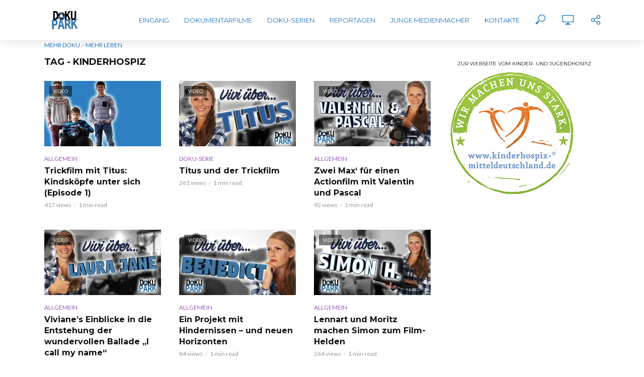

--- FILE ---
content_type: text/html; charset=UTF-8
request_url: http://dokupark.de/tag/kinderhospiz/page/3/
body_size: 16721
content:
<!DOCTYPE html>
<html lang="de" prefix="og: http://ogp.me/ns#">
<head>
<meta charset="UTF-8">
<meta name="viewport" content="width=device-width,initial-scale=1.0">
<link rel="pingback" href="http://dokupark.de/xmlrpc.php">
<title>Kinderhospiz Archive - Seite 3 von 4 - Dokupark</title>
<meta name='robots' content='max-image-preview:large' />
	<style>img:is([sizes="auto" i], [sizes^="auto," i]) { contain-intrinsic-size: 3000px 1500px }</style>
	
<!-- This site is optimized with the Yoast SEO plugin v9.5 - https://yoast.com/wordpress/plugins/seo/ -->
<link rel="canonical" href="https://dokupark.de/tag/kinderhospiz/page/3/" />
<link rel="prev" href="https://dokupark.de/tag/kinderhospiz/page/2/" />
<link rel="next" href="https://dokupark.de/tag/kinderhospiz/page/4/" />
<meta property="og:locale" content="de_DE" />
<meta property="og:type" content="object" />
<meta property="og:title" content="Kinderhospiz Archive - Seite 3 von 4 - Dokupark" />
<meta property="og:url" content="https://dokupark.de/tag/kinderhospiz/" />
<meta property="og:site_name" content="Dokupark" />
<meta name="twitter:card" content="summary" />
<meta name="twitter:title" content="Kinderhospiz Archive - Seite 3 von 4 - Dokupark" />
<!-- / Yoast SEO plugin. -->

<link rel='dns-prefetch' href='//secure.gravatar.com' />
<link rel='dns-prefetch' href='//stats.wp.com' />
<link rel='dns-prefetch' href='//fonts.googleapis.com' />
<link rel='dns-prefetch' href='//v0.wordpress.com' />
<link rel='dns-prefetch' href='//widgets.wp.com' />
<link rel='dns-prefetch' href='//s0.wp.com' />
<link rel='dns-prefetch' href='//0.gravatar.com' />
<link rel='dns-prefetch' href='//1.gravatar.com' />
<link rel='dns-prefetch' href='//2.gravatar.com' />
<link rel='preconnect' href='//i0.wp.com' />
<link rel="alternate" type="application/rss+xml" title="Dokupark &raquo; Feed" href="https://dokupark.de/feed/" />
<link rel="alternate" type="application/rss+xml" title="Dokupark &raquo; Kommentar-Feed" href="https://dokupark.de/comments/feed/" />
<link rel="alternate" type="application/rss+xml" title="Dokupark &raquo; Schlagwort-Feed zu Kinderhospiz" href="https://dokupark.de/tag/kinderhospiz/feed/" />
<script type="text/javascript">
/* <![CDATA[ */
window._wpemojiSettings = {"baseUrl":"https:\/\/s.w.org\/images\/core\/emoji\/16.0.1\/72x72\/","ext":".png","svgUrl":"https:\/\/s.w.org\/images\/core\/emoji\/16.0.1\/svg\/","svgExt":".svg","source":{"concatemoji":"http:\/\/dokupark.de\/wp-includes\/js\/wp-emoji-release.min.js?ver=6.8.3"}};
/*! This file is auto-generated */
!function(s,n){var o,i,e;function c(e){try{var t={supportTests:e,timestamp:(new Date).valueOf()};sessionStorage.setItem(o,JSON.stringify(t))}catch(e){}}function p(e,t,n){e.clearRect(0,0,e.canvas.width,e.canvas.height),e.fillText(t,0,0);var t=new Uint32Array(e.getImageData(0,0,e.canvas.width,e.canvas.height).data),a=(e.clearRect(0,0,e.canvas.width,e.canvas.height),e.fillText(n,0,0),new Uint32Array(e.getImageData(0,0,e.canvas.width,e.canvas.height).data));return t.every(function(e,t){return e===a[t]})}function u(e,t){e.clearRect(0,0,e.canvas.width,e.canvas.height),e.fillText(t,0,0);for(var n=e.getImageData(16,16,1,1),a=0;a<n.data.length;a++)if(0!==n.data[a])return!1;return!0}function f(e,t,n,a){switch(t){case"flag":return n(e,"\ud83c\udff3\ufe0f\u200d\u26a7\ufe0f","\ud83c\udff3\ufe0f\u200b\u26a7\ufe0f")?!1:!n(e,"\ud83c\udde8\ud83c\uddf6","\ud83c\udde8\u200b\ud83c\uddf6")&&!n(e,"\ud83c\udff4\udb40\udc67\udb40\udc62\udb40\udc65\udb40\udc6e\udb40\udc67\udb40\udc7f","\ud83c\udff4\u200b\udb40\udc67\u200b\udb40\udc62\u200b\udb40\udc65\u200b\udb40\udc6e\u200b\udb40\udc67\u200b\udb40\udc7f");case"emoji":return!a(e,"\ud83e\udedf")}return!1}function g(e,t,n,a){var r="undefined"!=typeof WorkerGlobalScope&&self instanceof WorkerGlobalScope?new OffscreenCanvas(300,150):s.createElement("canvas"),o=r.getContext("2d",{willReadFrequently:!0}),i=(o.textBaseline="top",o.font="600 32px Arial",{});return e.forEach(function(e){i[e]=t(o,e,n,a)}),i}function t(e){var t=s.createElement("script");t.src=e,t.defer=!0,s.head.appendChild(t)}"undefined"!=typeof Promise&&(o="wpEmojiSettingsSupports",i=["flag","emoji"],n.supports={everything:!0,everythingExceptFlag:!0},e=new Promise(function(e){s.addEventListener("DOMContentLoaded",e,{once:!0})}),new Promise(function(t){var n=function(){try{var e=JSON.parse(sessionStorage.getItem(o));if("object"==typeof e&&"number"==typeof e.timestamp&&(new Date).valueOf()<e.timestamp+604800&&"object"==typeof e.supportTests)return e.supportTests}catch(e){}return null}();if(!n){if("undefined"!=typeof Worker&&"undefined"!=typeof OffscreenCanvas&&"undefined"!=typeof URL&&URL.createObjectURL&&"undefined"!=typeof Blob)try{var e="postMessage("+g.toString()+"("+[JSON.stringify(i),f.toString(),p.toString(),u.toString()].join(",")+"));",a=new Blob([e],{type:"text/javascript"}),r=new Worker(URL.createObjectURL(a),{name:"wpTestEmojiSupports"});return void(r.onmessage=function(e){c(n=e.data),r.terminate(),t(n)})}catch(e){}c(n=g(i,f,p,u))}t(n)}).then(function(e){for(var t in e)n.supports[t]=e[t],n.supports.everything=n.supports.everything&&n.supports[t],"flag"!==t&&(n.supports.everythingExceptFlag=n.supports.everythingExceptFlag&&n.supports[t]);n.supports.everythingExceptFlag=n.supports.everythingExceptFlag&&!n.supports.flag,n.DOMReady=!1,n.readyCallback=function(){n.DOMReady=!0}}).then(function(){return e}).then(function(){var e;n.supports.everything||(n.readyCallback(),(e=n.source||{}).concatemoji?t(e.concatemoji):e.wpemoji&&e.twemoji&&(t(e.twemoji),t(e.wpemoji)))}))}((window,document),window._wpemojiSettings);
/* ]]> */
</script>
<link rel='stylesheet' id='twb-open-sans-css' href='https://fonts.googleapis.com/css?family=Open+Sans%3A300%2C400%2C500%2C600%2C700%2C800&#038;display=swap&#038;ver=6.8.3' type='text/css' media='all' />
<link rel='stylesheet' id='twb-global-css' href='http://dokupark.de/wp-content/plugins/slider-wd/booster/assets/css/global.css?ver=1.0.0' type='text/css' media='all' />
<style id='wp-emoji-styles-inline-css' type='text/css'>

	img.wp-smiley, img.emoji {
		display: inline !important;
		border: none !important;
		box-shadow: none !important;
		height: 1em !important;
		width: 1em !important;
		margin: 0 0.07em !important;
		vertical-align: -0.1em !important;
		background: none !important;
		padding: 0 !important;
	}
</style>
<link rel='stylesheet' id='wp-block-library-css' href='http://dokupark.de/wp-includes/css/dist/block-library/style.min.css?ver=6.8.3' type='text/css' media='all' />
<style id='classic-theme-styles-inline-css' type='text/css'>
/*! This file is auto-generated */
.wp-block-button__link{color:#fff;background-color:#32373c;border-radius:9999px;box-shadow:none;text-decoration:none;padding:calc(.667em + 2px) calc(1.333em + 2px);font-size:1.125em}.wp-block-file__button{background:#32373c;color:#fff;text-decoration:none}
</style>
<link rel='stylesheet' id='mediaelement-css' href='http://dokupark.de/wp-includes/js/mediaelement/mediaelementplayer-legacy.min.css?ver=4.2.17' type='text/css' media='all' />
<link rel='stylesheet' id='wp-mediaelement-css' href='http://dokupark.de/wp-includes/js/mediaelement/wp-mediaelement.min.css?ver=6.8.3' type='text/css' media='all' />
<style id='jetpack-sharing-buttons-style-inline-css' type='text/css'>
.jetpack-sharing-buttons__services-list{display:flex;flex-direction:row;flex-wrap:wrap;gap:0;list-style-type:none;margin:5px;padding:0}.jetpack-sharing-buttons__services-list.has-small-icon-size{font-size:12px}.jetpack-sharing-buttons__services-list.has-normal-icon-size{font-size:16px}.jetpack-sharing-buttons__services-list.has-large-icon-size{font-size:24px}.jetpack-sharing-buttons__services-list.has-huge-icon-size{font-size:36px}@media print{.jetpack-sharing-buttons__services-list{display:none!important}}.editor-styles-wrapper .wp-block-jetpack-sharing-buttons{gap:0;padding-inline-start:0}ul.jetpack-sharing-buttons__services-list.has-background{padding:1.25em 2.375em}
</style>
<style id='global-styles-inline-css' type='text/css'>
:root{--wp--preset--aspect-ratio--square: 1;--wp--preset--aspect-ratio--4-3: 4/3;--wp--preset--aspect-ratio--3-4: 3/4;--wp--preset--aspect-ratio--3-2: 3/2;--wp--preset--aspect-ratio--2-3: 2/3;--wp--preset--aspect-ratio--16-9: 16/9;--wp--preset--aspect-ratio--9-16: 9/16;--wp--preset--color--black: #000000;--wp--preset--color--cyan-bluish-gray: #abb8c3;--wp--preset--color--white: #ffffff;--wp--preset--color--pale-pink: #f78da7;--wp--preset--color--vivid-red: #cf2e2e;--wp--preset--color--luminous-vivid-orange: #ff6900;--wp--preset--color--luminous-vivid-amber: #fcb900;--wp--preset--color--light-green-cyan: #7bdcb5;--wp--preset--color--vivid-green-cyan: #00d084;--wp--preset--color--pale-cyan-blue: #8ed1fc;--wp--preset--color--vivid-cyan-blue: #0693e3;--wp--preset--color--vivid-purple: #9b51e0;--wp--preset--gradient--vivid-cyan-blue-to-vivid-purple: linear-gradient(135deg,rgba(6,147,227,1) 0%,rgb(155,81,224) 100%);--wp--preset--gradient--light-green-cyan-to-vivid-green-cyan: linear-gradient(135deg,rgb(122,220,180) 0%,rgb(0,208,130) 100%);--wp--preset--gradient--luminous-vivid-amber-to-luminous-vivid-orange: linear-gradient(135deg,rgba(252,185,0,1) 0%,rgba(255,105,0,1) 100%);--wp--preset--gradient--luminous-vivid-orange-to-vivid-red: linear-gradient(135deg,rgba(255,105,0,1) 0%,rgb(207,46,46) 100%);--wp--preset--gradient--very-light-gray-to-cyan-bluish-gray: linear-gradient(135deg,rgb(238,238,238) 0%,rgb(169,184,195) 100%);--wp--preset--gradient--cool-to-warm-spectrum: linear-gradient(135deg,rgb(74,234,220) 0%,rgb(151,120,209) 20%,rgb(207,42,186) 40%,rgb(238,44,130) 60%,rgb(251,105,98) 80%,rgb(254,248,76) 100%);--wp--preset--gradient--blush-light-purple: linear-gradient(135deg,rgb(255,206,236) 0%,rgb(152,150,240) 100%);--wp--preset--gradient--blush-bordeaux: linear-gradient(135deg,rgb(254,205,165) 0%,rgb(254,45,45) 50%,rgb(107,0,62) 100%);--wp--preset--gradient--luminous-dusk: linear-gradient(135deg,rgb(255,203,112) 0%,rgb(199,81,192) 50%,rgb(65,88,208) 100%);--wp--preset--gradient--pale-ocean: linear-gradient(135deg,rgb(255,245,203) 0%,rgb(182,227,212) 50%,rgb(51,167,181) 100%);--wp--preset--gradient--electric-grass: linear-gradient(135deg,rgb(202,248,128) 0%,rgb(113,206,126) 100%);--wp--preset--gradient--midnight: linear-gradient(135deg,rgb(2,3,129) 0%,rgb(40,116,252) 100%);--wp--preset--font-size--small: 13px;--wp--preset--font-size--medium: 20px;--wp--preset--font-size--large: 36px;--wp--preset--font-size--x-large: 42px;--wp--preset--spacing--20: 0.44rem;--wp--preset--spacing--30: 0.67rem;--wp--preset--spacing--40: 1rem;--wp--preset--spacing--50: 1.5rem;--wp--preset--spacing--60: 2.25rem;--wp--preset--spacing--70: 3.38rem;--wp--preset--spacing--80: 5.06rem;--wp--preset--shadow--natural: 6px 6px 9px rgba(0, 0, 0, 0.2);--wp--preset--shadow--deep: 12px 12px 50px rgba(0, 0, 0, 0.4);--wp--preset--shadow--sharp: 6px 6px 0px rgba(0, 0, 0, 0.2);--wp--preset--shadow--outlined: 6px 6px 0px -3px rgba(255, 255, 255, 1), 6px 6px rgba(0, 0, 0, 1);--wp--preset--shadow--crisp: 6px 6px 0px rgba(0, 0, 0, 1);}:where(.is-layout-flex){gap: 0.5em;}:where(.is-layout-grid){gap: 0.5em;}body .is-layout-flex{display: flex;}.is-layout-flex{flex-wrap: wrap;align-items: center;}.is-layout-flex > :is(*, div){margin: 0;}body .is-layout-grid{display: grid;}.is-layout-grid > :is(*, div){margin: 0;}:where(.wp-block-columns.is-layout-flex){gap: 2em;}:where(.wp-block-columns.is-layout-grid){gap: 2em;}:where(.wp-block-post-template.is-layout-flex){gap: 1.25em;}:where(.wp-block-post-template.is-layout-grid){gap: 1.25em;}.has-black-color{color: var(--wp--preset--color--black) !important;}.has-cyan-bluish-gray-color{color: var(--wp--preset--color--cyan-bluish-gray) !important;}.has-white-color{color: var(--wp--preset--color--white) !important;}.has-pale-pink-color{color: var(--wp--preset--color--pale-pink) !important;}.has-vivid-red-color{color: var(--wp--preset--color--vivid-red) !important;}.has-luminous-vivid-orange-color{color: var(--wp--preset--color--luminous-vivid-orange) !important;}.has-luminous-vivid-amber-color{color: var(--wp--preset--color--luminous-vivid-amber) !important;}.has-light-green-cyan-color{color: var(--wp--preset--color--light-green-cyan) !important;}.has-vivid-green-cyan-color{color: var(--wp--preset--color--vivid-green-cyan) !important;}.has-pale-cyan-blue-color{color: var(--wp--preset--color--pale-cyan-blue) !important;}.has-vivid-cyan-blue-color{color: var(--wp--preset--color--vivid-cyan-blue) !important;}.has-vivid-purple-color{color: var(--wp--preset--color--vivid-purple) !important;}.has-black-background-color{background-color: var(--wp--preset--color--black) !important;}.has-cyan-bluish-gray-background-color{background-color: var(--wp--preset--color--cyan-bluish-gray) !important;}.has-white-background-color{background-color: var(--wp--preset--color--white) !important;}.has-pale-pink-background-color{background-color: var(--wp--preset--color--pale-pink) !important;}.has-vivid-red-background-color{background-color: var(--wp--preset--color--vivid-red) !important;}.has-luminous-vivid-orange-background-color{background-color: var(--wp--preset--color--luminous-vivid-orange) !important;}.has-luminous-vivid-amber-background-color{background-color: var(--wp--preset--color--luminous-vivid-amber) !important;}.has-light-green-cyan-background-color{background-color: var(--wp--preset--color--light-green-cyan) !important;}.has-vivid-green-cyan-background-color{background-color: var(--wp--preset--color--vivid-green-cyan) !important;}.has-pale-cyan-blue-background-color{background-color: var(--wp--preset--color--pale-cyan-blue) !important;}.has-vivid-cyan-blue-background-color{background-color: var(--wp--preset--color--vivid-cyan-blue) !important;}.has-vivid-purple-background-color{background-color: var(--wp--preset--color--vivid-purple) !important;}.has-black-border-color{border-color: var(--wp--preset--color--black) !important;}.has-cyan-bluish-gray-border-color{border-color: var(--wp--preset--color--cyan-bluish-gray) !important;}.has-white-border-color{border-color: var(--wp--preset--color--white) !important;}.has-pale-pink-border-color{border-color: var(--wp--preset--color--pale-pink) !important;}.has-vivid-red-border-color{border-color: var(--wp--preset--color--vivid-red) !important;}.has-luminous-vivid-orange-border-color{border-color: var(--wp--preset--color--luminous-vivid-orange) !important;}.has-luminous-vivid-amber-border-color{border-color: var(--wp--preset--color--luminous-vivid-amber) !important;}.has-light-green-cyan-border-color{border-color: var(--wp--preset--color--light-green-cyan) !important;}.has-vivid-green-cyan-border-color{border-color: var(--wp--preset--color--vivid-green-cyan) !important;}.has-pale-cyan-blue-border-color{border-color: var(--wp--preset--color--pale-cyan-blue) !important;}.has-vivid-cyan-blue-border-color{border-color: var(--wp--preset--color--vivid-cyan-blue) !important;}.has-vivid-purple-border-color{border-color: var(--wp--preset--color--vivid-purple) !important;}.has-vivid-cyan-blue-to-vivid-purple-gradient-background{background: var(--wp--preset--gradient--vivid-cyan-blue-to-vivid-purple) !important;}.has-light-green-cyan-to-vivid-green-cyan-gradient-background{background: var(--wp--preset--gradient--light-green-cyan-to-vivid-green-cyan) !important;}.has-luminous-vivid-amber-to-luminous-vivid-orange-gradient-background{background: var(--wp--preset--gradient--luminous-vivid-amber-to-luminous-vivid-orange) !important;}.has-luminous-vivid-orange-to-vivid-red-gradient-background{background: var(--wp--preset--gradient--luminous-vivid-orange-to-vivid-red) !important;}.has-very-light-gray-to-cyan-bluish-gray-gradient-background{background: var(--wp--preset--gradient--very-light-gray-to-cyan-bluish-gray) !important;}.has-cool-to-warm-spectrum-gradient-background{background: var(--wp--preset--gradient--cool-to-warm-spectrum) !important;}.has-blush-light-purple-gradient-background{background: var(--wp--preset--gradient--blush-light-purple) !important;}.has-blush-bordeaux-gradient-background{background: var(--wp--preset--gradient--blush-bordeaux) !important;}.has-luminous-dusk-gradient-background{background: var(--wp--preset--gradient--luminous-dusk) !important;}.has-pale-ocean-gradient-background{background: var(--wp--preset--gradient--pale-ocean) !important;}.has-electric-grass-gradient-background{background: var(--wp--preset--gradient--electric-grass) !important;}.has-midnight-gradient-background{background: var(--wp--preset--gradient--midnight) !important;}.has-small-font-size{font-size: var(--wp--preset--font-size--small) !important;}.has-medium-font-size{font-size: var(--wp--preset--font-size--medium) !important;}.has-large-font-size{font-size: var(--wp--preset--font-size--large) !important;}.has-x-large-font-size{font-size: var(--wp--preset--font-size--x-large) !important;}
:where(.wp-block-post-template.is-layout-flex){gap: 1.25em;}:where(.wp-block-post-template.is-layout-grid){gap: 1.25em;}
:where(.wp-block-columns.is-layout-flex){gap: 2em;}:where(.wp-block-columns.is-layout-grid){gap: 2em;}
:root :where(.wp-block-pullquote){font-size: 1.5em;line-height: 1.6;}
</style>
<link rel='stylesheet' id='mks_shortcodes_simple_line_icons-css' href='http://dokupark.de/wp-content/plugins/meks-flexible-shortcodes/css/simple-line/simple-line-icons.css?ver=1.3.8' type='text/css' media='screen' />
<link rel='stylesheet' id='mks_shortcodes_css-css' href='http://dokupark.de/wp-content/plugins/meks-flexible-shortcodes/css/style.css?ver=1.3.8' type='text/css' media='screen' />
<link rel='stylesheet' id='vlog-fonts-css' href='http://fonts.googleapis.com/css?family=Lato%3A400%7CMontserrat%3A400%2C700&#038;subset=latin%2Clatin-ext&#038;ver=1.3' type='text/css' media='all' />
<link rel='stylesheet' id='vlog-main-css' href='http://dokupark.de/wp-content/themes/vlog/assets/css/min.css?ver=1.3' type='text/css' media='all' />
<style id='vlog-main-inline-css' type='text/css'>
body,#cancel-comment-reply-link,.vlog-wl-action .vlog-button {color: #111111;font-family: 'Lato';font-weight: 400;}.vlog-body-box{background-color:#ffffff;}h1, h2, h3, h4, h5, h6,.h1, .h2, .h3, .h4, .h5, .h6,blockquote,.vlog-comments .url,.comment-author b,.vlog-site-header .site-title a,.entry-content thead td {font-family: 'Montserrat';font-weight: 700;}.vlog-site-header a,.dl-menuwrapper li a{font-family: 'Montserrat';font-weight: 400;}.vlog-top-bar,.vlog-top-bar .sub-menu{background-color: #34495e;}.vlog-top-bar ul li a,.vlog-site-date{color: #8b97a3;}.vlog-top-bar ul li:hover > a{color: #ffffff;}.vlog-header-middle{height: 80px;}.vlog-site-header,.vlog-header-shadow .vlog-header-wrapper,.vlog-site-header .vlog-main-nav .sub-menu,.vlog-actions-button .sub-menu,.vlog-site-header .vlog-main-nav > li:hover > a,.vlog-actions-button:hover > span,.vlog-action-search.active.vlog-actions-button > span,.vlog-actions-search input[type=text]:focus,.vlog-responsive-header,.dl-menuwrapper .dl-menu{background-color: #ffffff;}.vlog-site-header,.vlog-site-header .entry-title a,.vlog-site-header a,.dl-menuwrapper li a,.vlog-site-header .vlog-search-form input[type=text],.vlog-responsive-header,.vlog-responsive-header a.vlog-responsive-header .entry-title a,.dl-menuwrapper button,.vlog-remove-wl{color: #1e73be;}.vlog-main-nav .sub-menu li:hover > a,.vlog-main-nav > .current_page_item > a,.vlog-main-nav .current-menu-item > a,.vlog-main-nav li:not(.menu-item-has-children):hover > a,.vlog-actions-button.vlog-action-search:hover span,.dl-menuwrapper li a:focus,.dl-menuwrapper li a:hover,.dl-menuwrapper button:hover{color: #9b59b6;}.vlog-site-header .vlog-search-form input[type=text]::-webkit-input-placeholder { color: #1e73be;}.vlog-site-header .vlog-search-form input[type=text]::-moz-placeholder {color: #1e73be;}.vlog-site-header .vlog-search-form input[type=text]:-ms-input-placeholder {color: #1e73be;}.vlog-header-bottom{background: #f6f6f6;}.vlog-header-bottom,.vlog-header-bottom .entry-title a,.vlog-header-bottom a,.vlog-header-bottom .vlog-search-form input[type=text]{color: #111111;}.vlog-header-bottom .vlog-main-nav .sub-menu li:hover > a, .vlog-header-bottom .vlog-main-nav > .current_page_item > a, .vlog-header-bottom .vlog-main-nav .current-menu-item > a, .vlog-header-bottom .vlog-main-nav li:not(.menu-item-has-children):hover > a, .vlog-header-bottom .vlog-actions-button.vlog-action-search:hover span,.vlog-header-bottom .entry-title a:hover,.vlog-header-bottom .vlog-remove-wl:hover{color: #9b59b6;}.vlog-header-bottom .vlog-search-form input[type=text]::-webkit-input-placeholder { color: #1e73be;}.vlog-header-bottom .vlog-search-form input[type=text]::-moz-placeholder {color: #1e73be;}.vlog-header-bottom .vlog-search-form input[type=text]:-ms-input-placeholder {color: #1e73be;}.vlog-sticky-header.vlog-site-header,.vlog-sticky-header.vlog-site-header .vlog-main-nav .sub-menu,.vlog-sticky-header .vlog-actions-button .sub-menu,.vlog-sticky-header.vlog-site-header .vlog-main-nav > li:hover > a,.vlog-sticky-header .vlog-actions-button:hover > span,.vlog-sticky-header .vlog-action-search.active.vlog-actions-button > span,.vlog-sticky-header .vlog-actions-search input[type=text]:focus{background-color: #ffffff;}.vlog-sticky-header,.vlog-sticky-header .entry-title a,.vlog-sticky-header a,.vlog-sticky-header .vlog-search-form input[type=text],.vlog-sticky-header.vlog-site-header a{color: #1e73be;}.vlog-sticky-header .vlog-main-nav .sub-menu li:hover > a,.vlog-sticky-header .vlog-main-nav > .current_page_item > a,.vlog-sticky-header .vlog-main-nav li:not(.menu-item-has-children):hover > a,.vlog-sticky-header .vlog-actions-button.vlog-action-search:hover span,.vlog-sticky-header.vlog-header-bottom .vlog-main-nav .current-menu-item > a,.vlog-sticky-header.vlog-header-bottom .entry-title a:hover,.vlog-sticky-header.vlog-header-bottom.vlog-remove-wl:hover {color: #9b59b6;}.vlog-header-bottom .vlog-search-form input[type=text]::-webkit-input-placeholder { color: #1e73be;}.vlog-header-bottom .vlog-search-form input[type=text]::-moz-placeholder {color: #1e73be;}.vlog-header-bottom .vlog-search-form input[type=text]:-ms-input-placeholder {color: #1e73be;}a{color: #9b59b6; }.meta-item,.meta-icon,.meta-comments a,.vlog-prev-next-nav .vlog-pn-ico,.comment-metadata a,.widget_calendar table caption,.widget_archive li,.widget_recent_comments li,.rss-date,.widget_rss cite,.widget_tag_cloud a:after,.widget_recent_entries li .post-date,.meta-tags a:after{color: #999999; }.vlog-pagination .dots:hover, .vlog-pagination a, .vlog-post .entry-category a:hover,a.meta-icon:hover,.meta-comments:hover,.meta-comments:hover a,.vlog-prev-next-nav a,.widget_tag_cloud a,.widget_calendar table tfoot tr td a,.vlog-button-search,.meta-tags a,.vlog-all-link:hover,.vlog-sl-item:hover,.entry-content-single .meta-tags a:hover{color: #111111; }.vlog-count,.vlog-button,.vlog-pagination .vlog-button,.vlog-pagination .vlog-button:hover,.vlog-watch-later-count,a.page-numbers:hover,.widget_calendar table tbody td a,.vlog-load-more a,.vlog-next a,.vlog-prev a,.vlog-pagination .next,.vlog-pagination .prev,.mks_author_link,.mks_read_more a,.vlog-wl-action .vlog-button,body .mejs-controls .mejs-time-rail .mejs-time-current,.vlog-link-pages a{background-color: #9b59b6;}.vlog-pagination .uil-ripple-css div:nth-of-type(1),.vlog-pagination .uil-ripple-css div:nth-of-type(2),blockquote{border-color: #9b59b6;}.entry-content-single a{color: #9b59b6;}.entry-content-single a:hover{color: #111111;}.vlog-site-content{ background: #ffffff;}h1,h2,h3,h4,h5,h6,.h1, .h2, .h3, .h4, .h5, .h6,.entry-title a,.vlog-comments .url,.rsswidget:hover{ color: #111111;}.widget ul li a{color: #111111;}.widget ul li a:hover,.entry-title a:hover,.widget .vlog-search-form .vlog-button-search:hover,.bypostauthor .comment-body .fn:before,.vlog-comments .url:hover,#cancel-comment-reply-link,.widget_tag_cloud a:hover,.meta-tags a:hover,.vlog-remove-wl:hover{color: #9b59b6;}.entry-content p{color: #111111;}.widget_calendar #today:after{background: rgba(17,17,17,0.1)}.vlog-button,.vlog-button a,.vlog-pagination .vlog-button,.vlog-pagination .next,.vlog-pagination .prev,a.page-numbers:hover,.widget_calendar table tbody td a,.vlog-featured-info-2 .entry-title a,.vlog-load-more a,.vlog-next a,.vlog-prev a,.mks_author_link,.mks_read_more a,.vlog-wl-action .vlog-button,.vlog-link-pages a,.vlog-link-pages a:hover{color: #FFF;}#cancel-comment-reply-link, .comment-reply-link, .vlog-rm,.vlog-mod-actions .vlog-all-link,.vlog-slider-controls .owl-next, .vlog-slider-controls .owl-prev {color: #9b59b6; border-color: rgba(155,89,182,0.7)}.vlog-mod-actions .vlog-all-link:hover,.vlog-slider-controls .owl-next:hover, .vlog-slider-controls .owl-prev:hover {color: #111111; border-color: rgba(17,17,17,0.7)}.comment-reply-link:hover,.vlog-rm:hover,#cancel-comment-reply-link:hover{color: #111111;border-color: #111111;}.vlog-highlight .entry-category,.vlog-highlight .entry-category a,.vlog-highlight .meta-item a,.vlog-highlight .meta-item span,.vlog-highlight .meta-item,.vlog-highlight.widget_tag_cloud a:hover{color: rgba(255,255,255,0.5);}.vlog-highlight {background: #34495e;color: #ffffff;border: none;}.vlog-highlight .widget-title{border-bottom-color: rgba(255,255,255,0.1);}.vlog-highlight .entry-title,.vlog-highlight .entry-category a:hover,.vlog-highlight .action-item,.vlog-highlight .meta-item a:hover,.vlog-highlight .widget-title span,.vlog-highlight .entry-title a,.widget.vlog-highlight ul li a,.vlog-highlight.widget_calendar table tfoot tr td a,.vlog-highlight .widget_tag_cloud a{color: #ffffff;}.vlog-highlight .widget_calendar #today:after{ background: rgba(255,255,255,0.1);}.widget.vlog-highlightinput[type=number], .widget.vlog-highlight input[type=text], .widget.vlog-highlight input[type=email], .widget.vlog-highlight input[type=url], .widget.vlog-highlight input[type=tel], .widget.vlog-highlight input[type=date], .widget.vlog-highlight input[type=password], .widget.vlog-highlight select, .widget.vlog-highlight textarea{background: #FFF;color: #111;border-color: rgba(255,255,255,0.1);}.vlog-highlight .vlog-button-search{color:#111;}.vlog-bg-box,.author .vlog-mod-desc,.vlog-bg{background: rgba(17,17,17,0.05);}.vlog-pagination .current{background: rgba(17,17,17,0.1);}.vlog-site-footer{background: #34495e;color: #ffffff;}.vlog-site-footer .widget-title,.vlog-site-footer .widget_calendar table tbody td a,.vlog-site-footer .widget_calendar table tfoot tr td a,.vlog-site-footer .widget.mks_author_widget h3,.vlog-site-footer.mks_author_link,.vlog-site-footer .vlog-button:hover,.vlog-site-footer .meta-item a:hover,.vlog-site-footer .entry-category a:hover {color: #ffffff;}.vlog-site-footer a,.vlog-site-footer ul li a,.vlog-site-footer .widget_calendar table tbody td a:hover,.vlog-site-footer .widget_calendar table tfoot tr td a:hover{color: rgba(255,255,255,0.8);}.vlog-site-footer .meta-item a,.vlog-site-footer .meta-item .meta-icon,.vlog-site-footer .widget_recent_entries li .post-date,.vlog-site-footer .meta-item{color: rgba(255,255,255,0.5);}.vlog-site-footer .meta-comments:hover,.vlog-site-footer ul li a:hover,.vlog-site-footer a:hover{color: #ffffff;}.vlog-site-footer .widget .vlog-count,.vlog-site-footer .widget_calendar table tbody td a,.vlog-site-footer a.mks_author_link,.vlog-site-footer a.mks_author_link:hover,.vlog-site-footer .widget_calendar table tbody td a:hover{color: #34495e;background: #ffffff;}.vlog-site-footer .widget .vlog-search-form input[type=text],.vlog-site-footer select{ background: #FFF; color: #111; border:#ffffff;}.vlog-site-footer .widget .vlog-search-form .vlog-button-search{color: #111;}.vlog-site-footer .vlog-mod-actions .vlog-all-link, .vlog-site-footer .vlog-slider-controls .owl-next, .vlog-site-footer .vlog-slider-controls .owl-prev{ color: rgba(255,255,255,0.8); border-color:rgba(255,255,255,0.8);}.vlog-site-footer .vlog-mod-actions .vlog-all-link:hover, .vlog-site-footer .vlog-slider-controls .owl-next:hover, .vlog-site-footer .vlog-slider-controls .owl-prev:hover{ color: rgba(255,255,255,1); border-color:rgba(255,255,255,1);}.entry-content-single ul > li:before,.vlog-comments .comment-content ul > li:before{color: #9b59b6;}input[type=number], input[type=text], input[type=email], input[type=url], input[type=tel], input[type=date], input[type=password], select, textarea,.widget,.vlog-comments,.comment-list,.comment .comment-respond,.widget .vlog-search-form input[type=text],.vlog-content .vlog-prev-next-nav,.vlog-wl-action,.vlog-mod-desc .vlog-search-form,.entry-content table,.entry-content td, .entry-content th,.entry-content-single table,.entry-content-single td, .entry-content-single th,.vlog-comments table,.vlog-comments td, .vlog-comments th{border-color: rgba(17,17,17,0.1);}input[type=number]:focus, input[type=text]:focus, input[type=email]:focus, input[type=url]:focus, input[type=tel]:focus, input[type=date]:focus, input[type=password]:focus, select:focus, textarea:focus{border-color: rgba(17,17,17,0.3);}input[type=number], input[type=text], input[type=email], input[type=url], input[type=tel], input[type=date], input[type=password], select, textarea{background-color: rgba(17,17,17,0.03);}.vlog-button,input[type="submit"],.wpcf7-submit,input[type="button"]{background-color: #9b59b6;}.vlog-comments .comment-content{color: rgba(17,17,17,0.8);}li.bypostauthor > .comment-body,.vlog-rm {border-color: #9b59b6;}.vlog-ripple-circle{stroke: #9b59b6;}.vlog-cover-bg,.vlog-featured-2 .vlog-featured-item,.vlog-featured-3 .vlog-featured-item,.vlog-featured-4 .owl-item,.vlog-featured-5{height: 500px;}.vlog-fa-5-wrapper{height: 428px;}.vlog-fa-5-wrapper .fa-item{height: 178px;}.site-title{text-transform: uppercase;}.site-description{text-transform: uppercase;}.vlog-site-header{text-transform: uppercase;}.vlog-top-bar{text-transform: uppercase;}.entry-title{text-transform: none;}.entry-category a{text-transform: uppercase;}.vlog-mod-title, comment-author .fn{text-transform: uppercase;}.widget-title{text-transform: uppercase;}
</style>
<link rel='stylesheet' id='jetpack_likes-css' href='http://dokupark.de/wp-content/plugins/jetpack/modules/likes/style.css?ver=15.4' type='text/css' media='all' />
<link rel='stylesheet' id='meks-ads-widget-css' href='http://dokupark.de/wp-content/plugins/meks-easy-ads-widget/css/style.css?ver=2.0.9' type='text/css' media='all' />
<link rel='stylesheet' id='meks-flickr-widget-css' href='http://dokupark.de/wp-content/plugins/meks-simple-flickr-widget/css/style.css?ver=1.3' type='text/css' media='all' />
<link rel='stylesheet' id='meks-author-widget-css' href='http://dokupark.de/wp-content/plugins/meks-smart-author-widget/css/style.css?ver=1.1.5' type='text/css' media='all' />
<link rel='stylesheet' id='meks-social-widget-css' href='http://dokupark.de/wp-content/plugins/meks-smart-social-widget/css/style.css?ver=1.6.5' type='text/css' media='all' />
<link rel='stylesheet' id='meks-themeforest-widget-css' href='http://dokupark.de/wp-content/plugins/meks-themeforest-smart-widget/css/style.css?ver=1.6' type='text/css' media='all' />
<link rel='stylesheet' id='video-js-css' href='http://dokupark.de/wp-content/plugins/video-embed-thumbnail-generator/video-js/video-js.min.css?ver=8.16.1' type='text/css' media='all' />
<link rel='stylesheet' id='video-js-kg-skin-css' href='http://dokupark.de/wp-content/plugins/video-embed-thumbnail-generator/video-js/kg-video-js-skin.css?ver=4.10.5' type='text/css' media='all' />
<link rel='stylesheet' id='kgvid_video_styles-css' href='http://dokupark.de/wp-content/plugins/video-embed-thumbnail-generator/src/public/css/videopack-styles.css?ver=4.10.5' type='text/css' media='all' />
<script type="text/javascript" src="http://dokupark.de/wp-includes/js/jquery/jquery.min.js?ver=3.7.1" id="jquery-core-js"></script>
<script type="text/javascript" src="http://dokupark.de/wp-includes/js/jquery/jquery-migrate.min.js?ver=3.4.1" id="jquery-migrate-js"></script>
<script type="text/javascript" src="http://dokupark.de/wp-content/plugins/slider-wd/booster/assets/js/circle-progress.js?ver=1.2.2" id="twb-circle-js"></script>
<script type="text/javascript" id="twb-global-js-extra">
/* <![CDATA[ */
var twb = {"nonce":"80c3eeb2e2","ajax_url":"https:\/\/dokupark.de\/wp-admin\/admin-ajax.php","plugin_url":"http:\/\/dokupark.de\/wp-content\/plugins\/slider-wd\/booster","href":"https:\/\/dokupark.de\/wp-admin\/admin.php?page=twb_slider_wd"};
var twb = {"nonce":"80c3eeb2e2","ajax_url":"https:\/\/dokupark.de\/wp-admin\/admin-ajax.php","plugin_url":"http:\/\/dokupark.de\/wp-content\/plugins\/slider-wd\/booster","href":"https:\/\/dokupark.de\/wp-admin\/admin.php?page=twb_slider_wd"};
/* ]]> */
</script>
<script type="text/javascript" src="http://dokupark.de/wp-content/plugins/slider-wd/booster/assets/js/global.js?ver=1.0.0" id="twb-global-js"></script>
<link rel="https://api.w.org/" href="https://dokupark.de/wp-json/" /><link rel="alternate" title="JSON" type="application/json" href="https://dokupark.de/wp-json/wp/v2/tags/48" /><link rel="EditURI" type="application/rsd+xml" title="RSD" href="https://dokupark.de/xmlrpc.php?rsd" />
<meta name="generator" content="WordPress 6.8.3" />
	<style>img#wpstats{display:none}</style>
		<link rel="icon" href="https://i0.wp.com/dokupark.de/wp-content/uploads/2016/09/cropped-DokuPark_Logo_u%E2%95%A0%C3%AAberarbeitet-e1472835728715.png?fit=12%2C12&#038;ssl=1" sizes="32x32" />
<link rel="icon" href="https://i0.wp.com/dokupark.de/wp-content/uploads/2016/09/cropped-DokuPark_Logo_u%E2%95%A0%C3%AAberarbeitet-e1472835728715.png?fit=12%2C12&#038;ssl=1" sizes="192x192" />
<link rel="apple-touch-icon" href="https://i0.wp.com/dokupark.de/wp-content/uploads/2016/09/cropped-DokuPark_Logo_u%E2%95%A0%C3%AAberarbeitet-e1472835728715.png?fit=12%2C12&#038;ssl=1" />
<meta name="msapplication-TileImage" content="https://i0.wp.com/dokupark.de/wp-content/uploads/2016/09/cropped-DokuPark_Logo_u%E2%95%A0%C3%AAberarbeitet-e1472835728715.png?fit=12%2C12&#038;ssl=1" />
</head>

<body class="archive paged tag tag-kinderhospiz tag-48 paged-3 tag-paged-3 wp-theme-vlog chrome">

	
	
		
	<header id="header" class="vlog-site-header vlog-header-shadow hidden-xs hidden-sm">
		
		<div class="vlog-header-wrapper">
	<div class="container">
		<div class="vlog-header-2 vlog-header-middle">
			<div class="vlog-slot-l">
				
<div class="vlog-site-branding ">

			<span class="site-title h1"><a href="https://dokupark.de/" rel="home"><img class="vlog-logo" src="https://dokupark.de/wp-content/uploads/2016/09/DokuPark_Logo_u╠êberarbeitet-e1472835859571.png" alt="Dokupark" ></a></span>
	
			<span class="site-description">Mehr Doku &#8211; Mehr Leben</span>	</div>
			</div>

			<div class="vlog-slot-r">
				<nav class="vlog-main-navigation">	
				<ul id="menu-dokupark-main" class="vlog-main-nav vlog-menu"><li id="menu-item-454" class="menu-item menu-item-type-post_type menu-item-object-page menu-item-home menu-item-454"><a href="https://dokupark.de/">EINGANG</a><li id="menu-item-30" class="menu-item menu-item-type-custom menu-item-object-custom menu-item-has-children menu-item-30"><a href="#/2016/04/28/laura-janes-song-i-call-my-name/">Dokumentarfilme</a>
<ul class="sub-menu">
	<li id="menu-item-1202" class="menu-item menu-item-type-custom menu-item-object-custom menu-item-1202"><a href="http://dokupark.de/2019/10/03/meine-friedensreise-the-puzzle-of-peace-dokumentarfilm-2019/?preview_id=1196&#038;preview_nonce=f4ddda2312&#038;post_format=video&#038;_thumbnail_id=1197&#038;preview=true">&#8222;The Puzzle of Peace&#8220; Doku</a>	<li id="menu-item-704" class="menu-item menu-item-type-custom menu-item-object-custom menu-item-704"><a href="http://dokupark.de/2016/04/28/laura-janes-song-i-call-my-name/">Das Leben ist zu kurz für schlechten Kaffee</a>	<li id="menu-item-705" class="menu-item menu-item-type-custom menu-item-object-custom menu-item-705"><a href="http://dokupark.de/2016/04/10/the-7-biggest-lizards-mistakes-you-can-easily-avoid/">Traumpiloten</a></ul>
<li id="menu-item-33" class="menu-item menu-item-type-custom menu-item-object-custom menu-item-has-children menu-item-33"><a href="#">Doku-Serien</a>
<ul class="sub-menu">
	<li id="menu-item-706" class="menu-item menu-item-type-custom menu-item-object-custom menu-item-706"><a href="http://dokupark.de/2016/04/28/diezeitisteinebruecke_feuerkoepfe_jungemedienthueringen/">MOOD TEASER zu Die Zeit ist eine Brücke</a>	<li id="menu-item-707" class="menu-item menu-item-type-custom menu-item-object-custom menu-item-707"><a href="http://dokupark.de/series/trickfilm-titus/">Trickfilm mit Titus</a>	<li id="menu-item-708" class="menu-item menu-item-type-custom menu-item-object-custom menu-item-708"><a href="http://dokupark.de/series/lea">Ein Hörspiel mit Lea</a>	<li id="menu-item-652" class="menu-item menu-item-type-custom menu-item-object-custom menu-item-652"><a href="http://dokupark.de/series/simon-kurzfilm/">Kurzfilmprojekt Simon mit Lennart&#038;Moritz</a>	<li id="menu-item-719" class="menu-item menu-item-type-custom menu-item-object-custom menu-item-719"><a href="http://dokupark.de/series/simons-blog/">Simons Blog 4 America</a>	<li id="menu-item-648" class="menu-item menu-item-type-custom menu-item-object-custom menu-item-648"><a href="http://dokupark.de/series/valentin-pascal/">Trickfilm-Projekt Valentin&#038;Pascal mit Max&#038;Max</a>	<li id="menu-item-650" class="menu-item menu-item-type-custom menu-item-object-custom menu-item-650"><a href="http://dokupark.de/series/making-of-i-call-my-name/">Song-Projekt Laura-Jane mit Andrei&#038;Lisa</a>	<li id="menu-item-649" class="menu-item menu-item-type-custom menu-item-object-custom menu-item-649"><a href="http://dokupark.de/series/benedict-verzaubert/">Medien-Projekt Benedict mit Josi &#038; Katharina</a>	<li id="menu-item-651" class="menu-item menu-item-type-custom menu-item-object-custom menu-item-651"><a href="http://dokupark.de/series/youtubechannel-mit-dean/">Youtube-Kanal mit Dean, Johannes&#038;Maik</a></ul>
<li id="menu-item-21" class="menu-item menu-item-type-custom menu-item-object-custom menu-item-21"><a href="https://www.youtube.com/user/jungemedienTH/videos">Reportagen</a><li id="menu-item-20" class="menu-item menu-item-type-custom menu-item-object-custom menu-item-20"><a href="http://www.junge-medien-th.de">junge medienmacher</a><li id="menu-item-17" class="menu-item menu-item-type-custom menu-item-object-custom menu-item-17"><a href="http://www.feuerkoepfe.de">Kontakte</a></ul>	</nav>					<div class="vlog-actions-menu">
	<ul class="vlog-menu">
					<li class="vlog-actions-button vlog-action-search">
	<span>
		<i class="fv fv-search"></i>
	</span>
	<ul class="sub-menu">
		<form class="vlog-search-form" action="https://dokupark.de/" method="get"><input name="s" type="text" value="" placeholder="Type here to search..." /><button type="submit" class="vlog-button-search"><i class="fv fv-search"></i></button>
</form>	</ul>
</li>					<li class="vlog-actions-button vlog-watch-later">
	
			
		<span>
			<i class="fv fv-watch-later"></i>
						<span class="vlog-watch-later-count pulse" style="display:none;">0</span>
		</span>

		<ul class="sub-menu">

			<li class="vlog-menu-posts">
							</li>

			<li class="vlog-wl-empty" style="">
				<p class="text-center"><i class="fv fv-watch-later"></i> No videos yet!</p>
				<p class="text-center vlog-small-border">Click on &quot;Watch later&quot; to put videos here</p>
			</li>

		</ul>
		
		
		</li>					<li class="vlog-actions-button vlog-social-icons">
	<span>
		<i class="fv fv-social"></i>
	</span>
	<ul class="sub-menu">
	<li>
		<ul id="menu-vlog-social" class="vlog-soc-menu vlog-in-popup"><li id="menu-item-26" class="menu-item menu-item-type-custom menu-item-object-custom menu-item-26"><a href="https://www.facebook.com/dokupark"><span class="vlog-social-name">Facebook</span></a></li>
<li id="menu-item-27" class="menu-item menu-item-type-custom menu-item-object-custom menu-item-27"><a href="https://twitter.com/thisislife"><span class="vlog-social-name">Twitter</span></a></li>
<li id="menu-item-40" class="menu-item menu-item-type-custom menu-item-object-custom menu-item-40"><a href="https://www.youtube.com/channel/UCWfD6G8m9Rw2DD6uAJMCt2g"><span class="vlog-social-name">YouTube</span></a></li>
<li id="menu-item-863" class="menu-item menu-item-type-custom menu-item-object-custom menu-item-863"><a href="http://www.kinderhospiz-mitteldeutschland.de/"><span class="vlog-social-name">Kinderhospiz Tambach-Dietharz</span></a></li>
</ul>	</li>
	</ul>
</li>
			</ul>
	</div>
			</div>
		</div>
	</div>
</div>
	</header>

				
<div id="vlog-sticky-header" class="vlog-sticky-header vlog-site-header vlog-header-shadow vlog-header-bottom hidden-xs hidden-sm">
	
		<div class="container">
				<div class="vlog-slot-l">
					
<div class="vlog-site-branding ">

			<span class="site-title h1"><a href="https://dokupark.de/" rel="home"><img class="vlog-logo" src="https://dokupark.de/wp-content/uploads/2016/09/DokuPark_Logo_u╠êberarbeitet-e1472835859571.png" alt="Dokupark" ></a></span>
	
			<span class="site-description">Mehr Doku &#8211; Mehr Leben</span>	</div>
				</div>
				<div class="vlog-slot-c">
					<nav class="vlog-main-navigation">	
				<ul id="menu-dokupark-main-1" class="vlog-main-nav vlog-menu"><li class="menu-item menu-item-type-post_type menu-item-object-page menu-item-home menu-item-454"><a href="https://dokupark.de/">EINGANG</a><li class="menu-item menu-item-type-custom menu-item-object-custom menu-item-has-children menu-item-30"><a href="#/2016/04/28/laura-janes-song-i-call-my-name/">Dokumentarfilme</a>
<ul class="sub-menu">
	<li class="menu-item menu-item-type-custom menu-item-object-custom menu-item-1202"><a href="http://dokupark.de/2019/10/03/meine-friedensreise-the-puzzle-of-peace-dokumentarfilm-2019/?preview_id=1196&#038;preview_nonce=f4ddda2312&#038;post_format=video&#038;_thumbnail_id=1197&#038;preview=true">&#8222;The Puzzle of Peace&#8220; Doku</a>	<li class="menu-item menu-item-type-custom menu-item-object-custom menu-item-704"><a href="http://dokupark.de/2016/04/28/laura-janes-song-i-call-my-name/">Das Leben ist zu kurz für schlechten Kaffee</a>	<li class="menu-item menu-item-type-custom menu-item-object-custom menu-item-705"><a href="http://dokupark.de/2016/04/10/the-7-biggest-lizards-mistakes-you-can-easily-avoid/">Traumpiloten</a></ul>
<li class="menu-item menu-item-type-custom menu-item-object-custom menu-item-has-children menu-item-33"><a href="#">Doku-Serien</a>
<ul class="sub-menu">
	<li class="menu-item menu-item-type-custom menu-item-object-custom menu-item-706"><a href="http://dokupark.de/2016/04/28/diezeitisteinebruecke_feuerkoepfe_jungemedienthueringen/">MOOD TEASER zu Die Zeit ist eine Brücke</a>	<li class="menu-item menu-item-type-custom menu-item-object-custom menu-item-707"><a href="http://dokupark.de/series/trickfilm-titus/">Trickfilm mit Titus</a>	<li class="menu-item menu-item-type-custom menu-item-object-custom menu-item-708"><a href="http://dokupark.de/series/lea">Ein Hörspiel mit Lea</a>	<li class="menu-item menu-item-type-custom menu-item-object-custom menu-item-652"><a href="http://dokupark.de/series/simon-kurzfilm/">Kurzfilmprojekt Simon mit Lennart&#038;Moritz</a>	<li class="menu-item menu-item-type-custom menu-item-object-custom menu-item-719"><a href="http://dokupark.de/series/simons-blog/">Simons Blog 4 America</a>	<li class="menu-item menu-item-type-custom menu-item-object-custom menu-item-648"><a href="http://dokupark.de/series/valentin-pascal/">Trickfilm-Projekt Valentin&#038;Pascal mit Max&#038;Max</a>	<li class="menu-item menu-item-type-custom menu-item-object-custom menu-item-650"><a href="http://dokupark.de/series/making-of-i-call-my-name/">Song-Projekt Laura-Jane mit Andrei&#038;Lisa</a>	<li class="menu-item menu-item-type-custom menu-item-object-custom menu-item-649"><a href="http://dokupark.de/series/benedict-verzaubert/">Medien-Projekt Benedict mit Josi &#038; Katharina</a>	<li class="menu-item menu-item-type-custom menu-item-object-custom menu-item-651"><a href="http://dokupark.de/series/youtubechannel-mit-dean/">Youtube-Kanal mit Dean, Johannes&#038;Maik</a></ul>
<li class="menu-item menu-item-type-custom menu-item-object-custom menu-item-21"><a href="https://www.youtube.com/user/jungemedienTH/videos">Reportagen</a><li class="menu-item menu-item-type-custom menu-item-object-custom menu-item-20"><a href="http://www.junge-medien-th.de">junge medienmacher</a><li class="menu-item menu-item-type-custom menu-item-object-custom menu-item-17"><a href="http://www.feuerkoepfe.de">Kontakte</a></ul>	</nav>     
				</div> 	
				<div class="vlog-slot-r">
						<div class="vlog-actions-menu">
	<ul class="vlog-menu">
					<li class="vlog-actions-button vlog-action-search">
	<span>
		<i class="fv fv-search"></i>
	</span>
	<ul class="sub-menu">
		<form class="vlog-search-form" action="https://dokupark.de/" method="get"><input name="s" type="text" value="" placeholder="Type here to search..." /><button type="submit" class="vlog-button-search"><i class="fv fv-search"></i></button>
</form>	</ul>
</li>					<li class="vlog-actions-button vlog-watch-later">
	
			
		<span>
			<i class="fv fv-watch-later"></i>
						<span class="vlog-watch-later-count pulse" style="display:none;">0</span>
		</span>

		<ul class="sub-menu">

			<li class="vlog-menu-posts">
							</li>

			<li class="vlog-wl-empty" style="">
				<p class="text-center"><i class="fv fv-watch-later"></i> No videos yet!</p>
				<p class="text-center vlog-small-border">Click on &quot;Watch later&quot; to put videos here</p>
			</li>

		</ul>
		
		
		</li>					<li class="vlog-actions-button vlog-social-icons">
	<span>
		<i class="fv fv-social"></i>
	</span>
	<ul class="sub-menu">
	<li>
		<ul id="menu-vlog-social-1" class="vlog-soc-menu vlog-in-popup"><li class="menu-item menu-item-type-custom menu-item-object-custom menu-item-26"><a href="https://www.facebook.com/dokupark"><span class="vlog-social-name">Facebook</span></a></li>
<li class="menu-item menu-item-type-custom menu-item-object-custom menu-item-27"><a href="https://twitter.com/thisislife"><span class="vlog-social-name">Twitter</span></a></li>
<li class="menu-item menu-item-type-custom menu-item-object-custom menu-item-40"><a href="https://www.youtube.com/channel/UCWfD6G8m9Rw2DD6uAJMCt2g"><span class="vlog-social-name">YouTube</span></a></li>
<li class="menu-item menu-item-type-custom menu-item-object-custom menu-item-863"><a href="http://www.kinderhospiz-mitteldeutschland.de/"><span class="vlog-social-name">Kinderhospiz Tambach-Dietharz</span></a></li>
</ul>	</li>
	</ul>
</li>
			</ul>
	</div>
				</div>
		</div>

</div>	
	<div id="vlog-responsive-header" class="vlog-responsive-header hidden-lg hidden-md">
	<div class="container">
				
<div class="vlog-site-branding ">

			<span class="site-title h1"><a href="https://dokupark.de/" rel="home"><img class="vlog-logo" src="https://dokupark.de/wp-content/uploads/2016/09/DokuPark_Logo_u╠êberarbeitet-e1472835859571.png" alt="Dokupark" ></a></span>
	
			<span class="site-description">Mehr Doku &#8211; Mehr Leben</span>	</div>
		
		<ul>
																	<li class="vlog-actions-button vlog-action-search">
	<span>
		<i class="fv fv-search"></i>
	</span>
	<ul class="sub-menu">
		<form class="vlog-search-form" action="https://dokupark.de/" method="get"><input name="s" type="text" value="" placeholder="Type here to search..." /><button type="submit" class="vlog-button-search"><i class="fv fv-search"></i></button>
</form>	</ul>
</li>											<li class="vlog-actions-button vlog-watch-later">
	
			
		<span>
			<i class="fv fv-watch-later"></i>
						<span class="vlog-watch-later-count pulse" style="display:none;">0</span>
		</span>

		<ul class="sub-menu">

			<li class="vlog-menu-posts">
							</li>

			<li class="vlog-wl-empty" style="">
				<p class="text-center"><i class="fv fv-watch-later"></i> No videos yet!</p>
				<p class="text-center vlog-small-border">Click on &quot;Watch later&quot; to put videos here</p>
			</li>

		</ul>
		
		
		</li>																					</ul>
	</div>

	<div id="dl-menu" class="dl-menuwrapper">
		<button class="dl-trigger"><i class="fa fa-bars"></i></button>	

						<ul id="menu-dokupark-main-2" class="vlog-mob-nav dl-menu"><li class="menu-item menu-item-type-post_type menu-item-object-page menu-item-home menu-item-454"><a href="https://dokupark.de/">EINGANG</a><li class="menu-item menu-item-type-custom menu-item-object-custom menu-item-has-children menu-item-30"><a href="#/2016/04/28/laura-janes-song-i-call-my-name/">Dokumentarfilme</a>
<ul class="sub-menu">
	<li class="menu-item menu-item-type-custom menu-item-object-custom menu-item-1202"><a href="http://dokupark.de/2019/10/03/meine-friedensreise-the-puzzle-of-peace-dokumentarfilm-2019/?preview_id=1196&#038;preview_nonce=f4ddda2312&#038;post_format=video&#038;_thumbnail_id=1197&#038;preview=true">&#8222;The Puzzle of Peace&#8220; Doku</a>	<li class="menu-item menu-item-type-custom menu-item-object-custom menu-item-704"><a href="http://dokupark.de/2016/04/28/laura-janes-song-i-call-my-name/">Das Leben ist zu kurz für schlechten Kaffee</a>	<li class="menu-item menu-item-type-custom menu-item-object-custom menu-item-705"><a href="http://dokupark.de/2016/04/10/the-7-biggest-lizards-mistakes-you-can-easily-avoid/">Traumpiloten</a></ul>
<li class="menu-item menu-item-type-custom menu-item-object-custom menu-item-has-children menu-item-33"><a href="#">Doku-Serien</a>
<ul class="sub-menu">
	<li class="menu-item menu-item-type-custom menu-item-object-custom menu-item-706"><a href="http://dokupark.de/2016/04/28/diezeitisteinebruecke_feuerkoepfe_jungemedienthueringen/">MOOD TEASER zu Die Zeit ist eine Brücke</a>	<li class="menu-item menu-item-type-custom menu-item-object-custom menu-item-707"><a href="http://dokupark.de/series/trickfilm-titus/">Trickfilm mit Titus</a>	<li class="menu-item menu-item-type-custom menu-item-object-custom menu-item-708"><a href="http://dokupark.de/series/lea">Ein Hörspiel mit Lea</a>	<li class="menu-item menu-item-type-custom menu-item-object-custom menu-item-652"><a href="http://dokupark.de/series/simon-kurzfilm/">Kurzfilmprojekt Simon mit Lennart&#038;Moritz</a>	<li class="menu-item menu-item-type-custom menu-item-object-custom menu-item-719"><a href="http://dokupark.de/series/simons-blog/">Simons Blog 4 America</a>	<li class="menu-item menu-item-type-custom menu-item-object-custom menu-item-648"><a href="http://dokupark.de/series/valentin-pascal/">Trickfilm-Projekt Valentin&#038;Pascal mit Max&#038;Max</a>	<li class="menu-item menu-item-type-custom menu-item-object-custom menu-item-650"><a href="http://dokupark.de/series/making-of-i-call-my-name/">Song-Projekt Laura-Jane mit Andrei&#038;Lisa</a>	<li class="menu-item menu-item-type-custom menu-item-object-custom menu-item-649"><a href="http://dokupark.de/series/benedict-verzaubert/">Medien-Projekt Benedict mit Josi &#038; Katharina</a>	<li class="menu-item menu-item-type-custom menu-item-object-custom menu-item-651"><a href="http://dokupark.de/series/youtubechannel-mit-dean/">Youtube-Kanal mit Dean, Johannes&#038;Maik</a></ul>
<li class="menu-item menu-item-type-custom menu-item-object-custom menu-item-21"><a href="https://www.youtube.com/user/jungemedienTH/videos">Reportagen</a><li class="menu-item menu-item-type-custom menu-item-object-custom menu-item-20"><a href="http://www.junge-medien-th.de">junge medienmacher</a><li class="menu-item menu-item-type-custom menu-item-object-custom menu-item-17"><a href="http://www.feuerkoepfe.de">Kontakte</a></ul>		
		
	</div>

</div>

	<div id="content" class="vlog-site-content">




<div class="vlog-section ">
    <div class="container">
        
        
        <div class="vlog-content">
            <div class="row">
                <div class="vlog-module module-posts col-lg-12">

				    <div class="vlog-mod-head"><div class="vlog-mod-title"><h1 class="h4">Tag - Kinderhospiz</h1></div></div>
				    <div class="row vlog-posts row-eq-height vlog-posts">
				    	
				    								
							
														
								<article class="vlog-lay-e vlog-post col-lg-4 col-sm-4 col-md-4 col-xs-12 post-685 post type-post status-publish format-video has-post-thumbnail hentry category-allgemein tag-aktion-mensch tag-die-zeit-ist-eine-bruecke tag-doku tag-dokupark tag-feuerkoepfe tag-henryk-balkow tag-junge-medien tag-kinderhospiz tag-lennart-koenig tag-lukas tag-medienprojekt tag-reportage tag-ronny tag-tambach-dietharz tag-titus tag-trickfilm tag-yolo post_format-post-format-video series-trickfilm-titus">
	
	    <div class="entry-image">
    <a href="https://dokupark.de/2016/09/06/episode-1-warm-up-fuer-grosse-abenteuer/" title="Trickfilm mit Titus: Kindsköpfe unter sich (Episode 1)">
       	<img width="232" height="130" src="https://i0.wp.com/dokupark.de/wp-content/uploads/2016/09/07_Titus1.jpg?resize=232%2C130&amp;ssl=1" class="attachment-vlog-lay-e size-vlog-lay-e wp-post-image" alt="" decoding="async" srcset="https://i0.wp.com/dokupark.de/wp-content/uploads/2016/09/07_Titus1.jpg?w=1280&amp;ssl=1 1280w, https://i0.wp.com/dokupark.de/wp-content/uploads/2016/09/07_Titus1.jpg?resize=300%2C169&amp;ssl=1 300w, https://i0.wp.com/dokupark.de/wp-content/uploads/2016/09/07_Titus1.jpg?resize=768%2C428&amp;ssl=1 768w, https://i0.wp.com/dokupark.de/wp-content/uploads/2016/09/07_Titus1.jpg?resize=1024%2C576&amp;ssl=1 1024w, https://i0.wp.com/dokupark.de/wp-content/uploads/2016/09/07_Titus1.jpg?resize=1104%2C621&amp;ssl=1 1104w, https://i0.wp.com/dokupark.de/wp-content/uploads/2016/09/07_Titus1.jpg?resize=366%2C205&amp;ssl=1 366w, https://i0.wp.com/dokupark.de/wp-content/uploads/2016/09/07_Titus1.jpg?resize=534%2C300&amp;ssl=1 534w, https://i0.wp.com/dokupark.de/wp-content/uploads/2016/09/07_Titus1.jpg?resize=165%2C92&amp;ssl=1 165w, https://i0.wp.com/dokupark.de/wp-content/uploads/2016/09/07_Titus1.jpg?resize=249%2C140&amp;ssl=1 249w, https://i0.wp.com/dokupark.de/wp-content/uploads/2016/09/07_Titus1.jpg?resize=232%2C130&amp;ssl=1 232w, https://i0.wp.com/dokupark.de/wp-content/uploads/2016/09/07_Titus1.jpg?resize=344%2C193&amp;ssl=1 344w" sizes="(max-width: 232px) 100vw, 232px" data-attachment-id="686" data-permalink="https://dokupark.de/2016/09/06/episode-1-warm-up-fuer-grosse-abenteuer/07_titus1/" data-orig-file="https://i0.wp.com/dokupark.de/wp-content/uploads/2016/09/07_Titus1.jpg?fit=1280%2C720&amp;ssl=1" data-orig-size="1280,720" data-comments-opened="1" data-image-meta="{&quot;aperture&quot;:&quot;0&quot;,&quot;credit&quot;:&quot;&quot;,&quot;camera&quot;:&quot;&quot;,&quot;caption&quot;:&quot;&quot;,&quot;created_timestamp&quot;:&quot;0&quot;,&quot;copyright&quot;:&quot;&quot;,&quot;focal_length&quot;:&quot;0&quot;,&quot;iso&quot;:&quot;0&quot;,&quot;shutter_speed&quot;:&quot;0&quot;,&quot;title&quot;:&quot;&quot;,&quot;orientation&quot;:&quot;1&quot;}" data-image-title="Titus_Kinderhospiz_LennartKönig_RonnyGneiße" data-image-description="" data-image-caption="" data-medium-file="https://i0.wp.com/dokupark.de/wp-content/uploads/2016/09/07_Titus1.jpg?fit=300%2C169&amp;ssl=1" data-large-file="https://i0.wp.com/dokupark.de/wp-content/uploads/2016/09/07_Titus1.jpg?fit=1024%2C576&amp;ssl=1" />       	        	<span class="vlog-format-label small">Video</span>            </a>
    </div>
	
	<div class="entry-header">

	    	        <span class="entry-category"><a href="https://dokupark.de/category/allgemein/" class="vlog-cat-1">Allgemein</a></span>
	    
	    <h2 class="entry-title h5"><a href="https://dokupark.de/2016/09/06/episode-1-warm-up-fuer-grosse-abenteuer/">Trickfilm mit Titus: Kindsköpfe unter sich (Episode 1)</a></h2>
	</div>
	    
		    <div class="entry-meta"><div class="meta-item meta-views">417 views</div><div class="meta-item meta-rtime">1 min read</div></div>
	

	    

</article>															
														
								<article class="vlog-lay-e vlog-post col-lg-4 col-sm-4 col-md-4 col-xs-12 post-682 post type-post status-publish format-video has-post-thumbnail hentry category-doku-serie tag-aktion-mensch tag-die-zeit-ist-eine-bruecke tag-doku tag-dokupark tag-feuerkoepfe tag-henryk-balkow tag-junge-medien tag-kinderhospiz tag-lennart-koenig tag-lukas tag-marion-werner tag-medienprojekt tag-reportage tag-ronny tag-ronny-gneisse tag-tambach-dietharz tag-titus tag-trickfilm tag-yolo post_format-post-format-video series-trickfilm-titus">
	
	    <div class="entry-image">
    <a href="https://dokupark.de/2016/09/06/trickfilm-mit-titus-kindskoepfe-unter-sich/" title="Titus und der Trickfilm">
       	<img width="232" height="130" src="https://i0.wp.com/dokupark.de/wp-content/uploads/2018/01/episode-1-warm-up-fuer-grosse-ab.jpg?resize=232%2C130&amp;ssl=1" class="attachment-vlog-lay-e size-vlog-lay-e wp-post-image" alt="" decoding="async" srcset="https://i0.wp.com/dokupark.de/wp-content/uploads/2018/01/episode-1-warm-up-fuer-grosse-ab.jpg?w=1280&amp;ssl=1 1280w, https://i0.wp.com/dokupark.de/wp-content/uploads/2018/01/episode-1-warm-up-fuer-grosse-ab.jpg?resize=300%2C169&amp;ssl=1 300w, https://i0.wp.com/dokupark.de/wp-content/uploads/2018/01/episode-1-warm-up-fuer-grosse-ab.jpg?resize=768%2C428&amp;ssl=1 768w, https://i0.wp.com/dokupark.de/wp-content/uploads/2018/01/episode-1-warm-up-fuer-grosse-ab.jpg?resize=1024%2C576&amp;ssl=1 1024w, https://i0.wp.com/dokupark.de/wp-content/uploads/2018/01/episode-1-warm-up-fuer-grosse-ab.jpg?resize=600%2C338&amp;ssl=1 600w, https://i0.wp.com/dokupark.de/wp-content/uploads/2018/01/episode-1-warm-up-fuer-grosse-ab.jpg?resize=1104%2C621&amp;ssl=1 1104w, https://i0.wp.com/dokupark.de/wp-content/uploads/2018/01/episode-1-warm-up-fuer-grosse-ab.jpg?resize=366%2C205&amp;ssl=1 366w, https://i0.wp.com/dokupark.de/wp-content/uploads/2018/01/episode-1-warm-up-fuer-grosse-ab.jpg?resize=534%2C300&amp;ssl=1 534w, https://i0.wp.com/dokupark.de/wp-content/uploads/2018/01/episode-1-warm-up-fuer-grosse-ab.jpg?resize=165%2C92&amp;ssl=1 165w, https://i0.wp.com/dokupark.de/wp-content/uploads/2018/01/episode-1-warm-up-fuer-grosse-ab.jpg?resize=249%2C140&amp;ssl=1 249w, https://i0.wp.com/dokupark.de/wp-content/uploads/2018/01/episode-1-warm-up-fuer-grosse-ab.jpg?resize=232%2C130&amp;ssl=1 232w, https://i0.wp.com/dokupark.de/wp-content/uploads/2018/01/episode-1-warm-up-fuer-grosse-ab.jpg?resize=344%2C193&amp;ssl=1 344w" sizes="(max-width: 232px) 100vw, 232px" data-attachment-id="904" data-permalink="https://dokupark.de/2016/09/06/trickfilm-mit-titus-kindskoepfe-unter-sich/episode-1-warm-up-fuer-grosse-abenteuer-3/" data-orig-file="https://i0.wp.com/dokupark.de/wp-content/uploads/2018/01/episode-1-warm-up-fuer-grosse-ab.jpg?fit=1280%2C720&amp;ssl=1" data-orig-size="1280,720" data-comments-opened="1" data-image-meta="{&quot;aperture&quot;:&quot;0&quot;,&quot;credit&quot;:&quot;&quot;,&quot;camera&quot;:&quot;&quot;,&quot;caption&quot;:&quot;&quot;,&quot;created_timestamp&quot;:&quot;0&quot;,&quot;copyright&quot;:&quot;&quot;,&quot;focal_length&quot;:&quot;0&quot;,&quot;iso&quot;:&quot;0&quot;,&quot;shutter_speed&quot;:&quot;0&quot;,&quot;title&quot;:&quot;&quot;,&quot;orientation&quot;:&quot;0&quot;}" data-image-title="Episode 1: Warm-Up für große Abenteuer" data-image-description="" data-image-caption="" data-medium-file="https://i0.wp.com/dokupark.de/wp-content/uploads/2018/01/episode-1-warm-up-fuer-grosse-ab.jpg?fit=300%2C169&amp;ssl=1" data-large-file="https://i0.wp.com/dokupark.de/wp-content/uploads/2018/01/episode-1-warm-up-fuer-grosse-ab.jpg?fit=1024%2C576&amp;ssl=1" />       	        	<span class="vlog-format-label small">Video</span>            </a>
    </div>
	
	<div class="entry-header">

	    	        <span class="entry-category"><a href="https://dokupark.de/category/doku-serie/" class="vlog-cat-27">Doku-Serie</a></span>
	    
	    <h2 class="entry-title h5"><a href="https://dokupark.de/2016/09/06/trickfilm-mit-titus-kindskoepfe-unter-sich/">Titus und der Trickfilm</a></h2>
	</div>
	    
		    <div class="entry-meta"><div class="meta-item meta-views">261 views</div><div class="meta-item meta-rtime">1 min read</div></div>
	

	    

</article>															
														
								<article class="vlog-lay-e vlog-post col-lg-4 col-sm-4 col-md-4 col-xs-12 post-448 post type-post status-publish format-video has-post-thumbnail hentry category-allgemein tag-die-zeit-ist-eine-bruecke tag-doku tag-feuerkoepfe tag-henryk-balkow tag-junge-medien tag-kinderhospiz tag-magazine tag-max-baldus tag-maximilian-kraus tag-medienprojekt tag-pascal tag-reportage tag-tambach-dietharz tag-trickfilm tag-valentin tag-video tag-vlog post_format-post-format-video series-valentin-pascal series-youtubechannel-mit-dean">
	
	    <div class="entry-image">
    <a href="https://dokupark.de/2016/05/12/10-things-you-can-learn-about-fashion-from-walruses/" title="Zwei Max&#8216; für einen Actionfilm mit Valentin und Pascal">
       	<img width="232" height="130" src="https://i0.wp.com/dokupark.de/wp-content/uploads/2016/09/do-you-make-these-simple-mistake.jpg?resize=232%2C130&amp;ssl=1" class="attachment-vlog-lay-e size-vlog-lay-e wp-post-image" alt="" decoding="async" srcset="https://i0.wp.com/dokupark.de/wp-content/uploads/2016/09/do-you-make-these-simple-mistake.jpg?w=1280&amp;ssl=1 1280w, https://i0.wp.com/dokupark.de/wp-content/uploads/2016/09/do-you-make-these-simple-mistake.jpg?resize=300%2C169&amp;ssl=1 300w, https://i0.wp.com/dokupark.de/wp-content/uploads/2016/09/do-you-make-these-simple-mistake.jpg?resize=768%2C428&amp;ssl=1 768w, https://i0.wp.com/dokupark.de/wp-content/uploads/2016/09/do-you-make-these-simple-mistake.jpg?resize=1024%2C576&amp;ssl=1 1024w, https://i0.wp.com/dokupark.de/wp-content/uploads/2016/09/do-you-make-these-simple-mistake.jpg?resize=1104%2C621&amp;ssl=1 1104w, https://i0.wp.com/dokupark.de/wp-content/uploads/2016/09/do-you-make-these-simple-mistake.jpg?resize=366%2C205&amp;ssl=1 366w, https://i0.wp.com/dokupark.de/wp-content/uploads/2016/09/do-you-make-these-simple-mistake.jpg?resize=534%2C300&amp;ssl=1 534w, https://i0.wp.com/dokupark.de/wp-content/uploads/2016/09/do-you-make-these-simple-mistake.jpg?resize=165%2C92&amp;ssl=1 165w, https://i0.wp.com/dokupark.de/wp-content/uploads/2016/09/do-you-make-these-simple-mistake.jpg?resize=249%2C140&amp;ssl=1 249w, https://i0.wp.com/dokupark.de/wp-content/uploads/2016/09/do-you-make-these-simple-mistake.jpg?resize=232%2C130&amp;ssl=1 232w, https://i0.wp.com/dokupark.de/wp-content/uploads/2016/09/do-you-make-these-simple-mistake.jpg?resize=344%2C193&amp;ssl=1 344w" sizes="(max-width: 232px) 100vw, 232px" data-attachment-id="588" data-permalink="https://dokupark.de/2016/04/05/do-you-make-these-simple-mistakes-in-parenting/do-you-make-these-simple-mistakes-in-parenting-2/" data-orig-file="https://i0.wp.com/dokupark.de/wp-content/uploads/2016/09/do-you-make-these-simple-mistake.jpg?fit=1280%2C720&amp;ssl=1" data-orig-size="1280,720" data-comments-opened="1" data-image-meta="{&quot;aperture&quot;:&quot;0&quot;,&quot;credit&quot;:&quot;&quot;,&quot;camera&quot;:&quot;&quot;,&quot;caption&quot;:&quot;&quot;,&quot;created_timestamp&quot;:&quot;0&quot;,&quot;copyright&quot;:&quot;&quot;,&quot;focal_length&quot;:&quot;0&quot;,&quot;iso&quot;:&quot;0&quot;,&quot;shutter_speed&quot;:&quot;0&quot;,&quot;title&quot;:&quot;&quot;,&quot;orientation&quot;:&quot;0&quot;}" data-image-title="Do you make these simple mistakes in parenting?" data-image-description="" data-image-caption="" data-medium-file="https://i0.wp.com/dokupark.de/wp-content/uploads/2016/09/do-you-make-these-simple-mistake.jpg?fit=300%2C169&amp;ssl=1" data-large-file="https://i0.wp.com/dokupark.de/wp-content/uploads/2016/09/do-you-make-these-simple-mistake.jpg?fit=1024%2C576&amp;ssl=1" />       	        	<span class="vlog-format-label small">Video</span>            </a>
    </div>
	
	<div class="entry-header">

	    	        <span class="entry-category"><a href="https://dokupark.de/category/allgemein/" class="vlog-cat-1">Allgemein</a></span>
	    
	    <h2 class="entry-title h5"><a href="https://dokupark.de/2016/05/12/10-things-you-can-learn-about-fashion-from-walruses/">Zwei Max&#8216; für einen Actionfilm mit Valentin und Pascal</a></h2>
	</div>
	    
		    <div class="entry-meta"><div class="meta-item meta-views">92 views</div><div class="meta-item meta-rtime">1 min read</div></div>
	

	    

</article>															
														
								<article class="vlog-lay-e vlog-post col-lg-4 col-sm-4 col-md-4 col-xs-12 post-130 post type-post status-publish format-video has-post-thumbnail hentry category-allgemein tag-andrei-vesa tag-das-leben-ist-zu-kurz-fuer-schlechten-kaffee tag-die-zeit-ist-eine-bruecke tag-doku tag-feuerkoepfe tag-henryk-balkow tag-kinderhospiz tag-laura-jane tag-lisa-wetzel tag-magazine tag-nikolas-hoose tag-reportage tag-tambach-dietharz tag-video tag-viviane-witschel tag-vlog post_format-post-format-video series-making-of-i-call-my-name">
	
	    <div class="entry-image">
    <a href="https://dokupark.de/2016/04/28/laura-janes-song-i-call-my-name/" title="Viviane&#8217;s Einblicke in die Entstehung der wundervollen Ballade &#8222;I call my name&#8220;">
       	<img width="232" height="130" src="https://i0.wp.com/dokupark.de/wp-content/uploads/2016/09/vivianes-einblicke-in-die-entste.jpg?resize=232%2C130&amp;ssl=1" class="attachment-vlog-lay-e size-vlog-lay-e wp-post-image" alt="" decoding="async" loading="lazy" srcset="https://i0.wp.com/dokupark.de/wp-content/uploads/2016/09/vivianes-einblicke-in-die-entste.jpg?w=1280&amp;ssl=1 1280w, https://i0.wp.com/dokupark.de/wp-content/uploads/2016/09/vivianes-einblicke-in-die-entste.jpg?resize=300%2C169&amp;ssl=1 300w, https://i0.wp.com/dokupark.de/wp-content/uploads/2016/09/vivianes-einblicke-in-die-entste.jpg?resize=768%2C428&amp;ssl=1 768w, https://i0.wp.com/dokupark.de/wp-content/uploads/2016/09/vivianes-einblicke-in-die-entste.jpg?resize=1024%2C576&amp;ssl=1 1024w, https://i0.wp.com/dokupark.de/wp-content/uploads/2016/09/vivianes-einblicke-in-die-entste.jpg?resize=1104%2C621&amp;ssl=1 1104w, https://i0.wp.com/dokupark.de/wp-content/uploads/2016/09/vivianes-einblicke-in-die-entste.jpg?resize=366%2C205&amp;ssl=1 366w, https://i0.wp.com/dokupark.de/wp-content/uploads/2016/09/vivianes-einblicke-in-die-entste.jpg?resize=534%2C300&amp;ssl=1 534w, https://i0.wp.com/dokupark.de/wp-content/uploads/2016/09/vivianes-einblicke-in-die-entste.jpg?resize=165%2C92&amp;ssl=1 165w, https://i0.wp.com/dokupark.de/wp-content/uploads/2016/09/vivianes-einblicke-in-die-entste.jpg?resize=249%2C140&amp;ssl=1 249w, https://i0.wp.com/dokupark.de/wp-content/uploads/2016/09/vivianes-einblicke-in-die-entste.jpg?resize=232%2C130&amp;ssl=1 232w, https://i0.wp.com/dokupark.de/wp-content/uploads/2016/09/vivianes-einblicke-in-die-entste.jpg?resize=344%2C193&amp;ssl=1 344w" sizes="auto, (max-width: 232px) 100vw, 232px" data-attachment-id="572" data-permalink="https://dokupark.de/2016/04/08/das-leben-ist-zu-kurz-fuer-schlechten-kaffee-doku-i-call-my-name/vivianes-einblicke-in-die-entstehung-der-wundervollen-ballade-i-call-my-name/" data-orig-file="https://i0.wp.com/dokupark.de/wp-content/uploads/2016/09/vivianes-einblicke-in-die-entste.jpg?fit=1280%2C720&amp;ssl=1" data-orig-size="1280,720" data-comments-opened="1" data-image-meta="{&quot;aperture&quot;:&quot;0&quot;,&quot;credit&quot;:&quot;&quot;,&quot;camera&quot;:&quot;&quot;,&quot;caption&quot;:&quot;&quot;,&quot;created_timestamp&quot;:&quot;0&quot;,&quot;copyright&quot;:&quot;&quot;,&quot;focal_length&quot;:&quot;0&quot;,&quot;iso&quot;:&quot;0&quot;,&quot;shutter_speed&quot;:&quot;0&quot;,&quot;title&quot;:&quot;&quot;,&quot;orientation&quot;:&quot;0&quot;}" data-image-title="Viviane&#8217;s Einblicke in die Entstehung der wundervollen Ballade &#8222;I call my name&#8220;" data-image-description="" data-image-caption="" data-medium-file="https://i0.wp.com/dokupark.de/wp-content/uploads/2016/09/vivianes-einblicke-in-die-entste.jpg?fit=300%2C169&amp;ssl=1" data-large-file="https://i0.wp.com/dokupark.de/wp-content/uploads/2016/09/vivianes-einblicke-in-die-entste.jpg?fit=1024%2C576&amp;ssl=1" />       	        	<span class="vlog-format-label small">Video</span>            </a>
    </div>
	
	<div class="entry-header">

	    	        <span class="entry-category"><a href="https://dokupark.de/category/allgemein/" class="vlog-cat-1">Allgemein</a></span>
	    
	    <h2 class="entry-title h5"><a href="https://dokupark.de/2016/04/28/laura-janes-song-i-call-my-name/">Viviane&#8217;s Einblicke in die Entstehung der wundervollen Ballade &#8222;I call my name&#8220;</a></h2>
	</div>
	    
		    <div class="entry-meta"><div class="meta-item meta-views">657 views</div><div class="meta-item meta-rtime">1 min read</div></div>
	

	    

</article>															
														
								<article class="vlog-lay-e vlog-post col-lg-4 col-sm-4 col-md-4 col-xs-12 post-124 post type-post status-publish format-video has-post-thumbnail hentry category-allgemein tag-benedict tag-doku tag-dokupark tag-feuerkoepfe tag-henryk-balkow tag-josi tag-junge-medien tag-katharina tag-kinderhospiz tag-magazine tag-medienprojekt tag-reportage tag-tambach-dietharz tag-video tag-vlog post_format-post-format-video series-benedict-verzaubert">
	
	    <div class="entry-image">
    <a href="https://dokupark.de/2016/04/28/benedict_episode-2/" title="Ein Projekt mit Hindernissen &#8211; und neuen Horizonten">
       	<img width="232" height="130" src="https://i0.wp.com/dokupark.de/wp-content/uploads/2016/09/ein-projekt-mit-hindernissen-und.jpg?resize=232%2C130&amp;ssl=1" class="attachment-vlog-lay-e size-vlog-lay-e wp-post-image" alt="" decoding="async" loading="lazy" srcset="https://i0.wp.com/dokupark.de/wp-content/uploads/2016/09/ein-projekt-mit-hindernissen-und.jpg?w=1280&amp;ssl=1 1280w, https://i0.wp.com/dokupark.de/wp-content/uploads/2016/09/ein-projekt-mit-hindernissen-und.jpg?resize=300%2C169&amp;ssl=1 300w, https://i0.wp.com/dokupark.de/wp-content/uploads/2016/09/ein-projekt-mit-hindernissen-und.jpg?resize=768%2C428&amp;ssl=1 768w, https://i0.wp.com/dokupark.de/wp-content/uploads/2016/09/ein-projekt-mit-hindernissen-und.jpg?resize=1024%2C576&amp;ssl=1 1024w, https://i0.wp.com/dokupark.de/wp-content/uploads/2016/09/ein-projekt-mit-hindernissen-und.jpg?resize=1104%2C621&amp;ssl=1 1104w, https://i0.wp.com/dokupark.de/wp-content/uploads/2016/09/ein-projekt-mit-hindernissen-und.jpg?resize=366%2C205&amp;ssl=1 366w, https://i0.wp.com/dokupark.de/wp-content/uploads/2016/09/ein-projekt-mit-hindernissen-und.jpg?resize=534%2C300&amp;ssl=1 534w, https://i0.wp.com/dokupark.de/wp-content/uploads/2016/09/ein-projekt-mit-hindernissen-und.jpg?resize=165%2C92&amp;ssl=1 165w, https://i0.wp.com/dokupark.de/wp-content/uploads/2016/09/ein-projekt-mit-hindernissen-und.jpg?resize=249%2C140&amp;ssl=1 249w, https://i0.wp.com/dokupark.de/wp-content/uploads/2016/09/ein-projekt-mit-hindernissen-und.jpg?resize=232%2C130&amp;ssl=1 232w, https://i0.wp.com/dokupark.de/wp-content/uploads/2016/09/ein-projekt-mit-hindernissen-und.jpg?resize=344%2C193&amp;ssl=1 344w" sizes="auto, (max-width: 232px) 100vw, 232px" data-attachment-id="585" data-permalink="https://dokupark.de/2016/04/01/benedict-verzaubert/ein-projekt-mit-hindernissen-und-neuen-horizonten/" data-orig-file="https://i0.wp.com/dokupark.de/wp-content/uploads/2016/09/ein-projekt-mit-hindernissen-und.jpg?fit=1280%2C720&amp;ssl=1" data-orig-size="1280,720" data-comments-opened="1" data-image-meta="{&quot;aperture&quot;:&quot;0&quot;,&quot;credit&quot;:&quot;&quot;,&quot;camera&quot;:&quot;&quot;,&quot;caption&quot;:&quot;&quot;,&quot;created_timestamp&quot;:&quot;0&quot;,&quot;copyright&quot;:&quot;&quot;,&quot;focal_length&quot;:&quot;0&quot;,&quot;iso&quot;:&quot;0&quot;,&quot;shutter_speed&quot;:&quot;0&quot;,&quot;title&quot;:&quot;&quot;,&quot;orientation&quot;:&quot;0&quot;}" data-image-title="Ein Projekt mit Hindernissen &#8211; und neuen Horizonten" data-image-description="" data-image-caption="" data-medium-file="https://i0.wp.com/dokupark.de/wp-content/uploads/2016/09/ein-projekt-mit-hindernissen-und.jpg?fit=300%2C169&amp;ssl=1" data-large-file="https://i0.wp.com/dokupark.de/wp-content/uploads/2016/09/ein-projekt-mit-hindernissen-und.jpg?fit=1024%2C576&amp;ssl=1" />       	        	<span class="vlog-format-label small">Video</span>            </a>
    </div>
	
	<div class="entry-header">

	    	        <span class="entry-category"><a href="https://dokupark.de/category/allgemein/" class="vlog-cat-1">Allgemein</a></span>
	    
	    <h2 class="entry-title h5"><a href="https://dokupark.de/2016/04/28/benedict_episode-2/">Ein Projekt mit Hindernissen &#8211; und neuen Horizonten</a></h2>
	</div>
	    
		    <div class="entry-meta"><div class="meta-item meta-views">84 views</div><div class="meta-item meta-rtime">1 min read</div></div>
	

	    

</article>															
														
								<article class="vlog-lay-e vlog-post col-lg-4 col-sm-4 col-md-4 col-xs-12 post-108 post type-post status-publish format-video has-post-thumbnail hentry category-allgemein tag-aktion-mensch tag-die-zeit-ist-eine-bruecke tag-doku tag-dokupark tag-feuerkoepfe tag-henryk-balkow tag-junge-medien tag-kinderhospiz tag-lennart-koenig tag-magazine tag-medienprojekt tag-moritz-gessner tag-reportage tag-simon-huettner tag-video post_format-post-format-video series-simon-kurzfilm">
	
	    <div class="entry-image">
    <a href="https://dokupark.de/2016/04/28/simonskurzfilm_episode01/" title="Lennart und Moritz machen Simon zum Film-Helden">
       	<img width="232" height="130" src="https://i0.wp.com/dokupark.de/wp-content/uploads/2016/09/lennart-und-moritz-machen-simon.jpg?resize=232%2C130&amp;ssl=1" class="attachment-vlog-lay-e size-vlog-lay-e wp-post-image" alt="" decoding="async" loading="lazy" srcset="https://i0.wp.com/dokupark.de/wp-content/uploads/2016/09/lennart-und-moritz-machen-simon.jpg?w=1280&amp;ssl=1 1280w, https://i0.wp.com/dokupark.de/wp-content/uploads/2016/09/lennart-und-moritz-machen-simon.jpg?resize=300%2C169&amp;ssl=1 300w, https://i0.wp.com/dokupark.de/wp-content/uploads/2016/09/lennart-und-moritz-machen-simon.jpg?resize=768%2C428&amp;ssl=1 768w, https://i0.wp.com/dokupark.de/wp-content/uploads/2016/09/lennart-und-moritz-machen-simon.jpg?resize=1024%2C576&amp;ssl=1 1024w, https://i0.wp.com/dokupark.de/wp-content/uploads/2016/09/lennart-und-moritz-machen-simon.jpg?resize=1104%2C621&amp;ssl=1 1104w, https://i0.wp.com/dokupark.de/wp-content/uploads/2016/09/lennart-und-moritz-machen-simon.jpg?resize=366%2C205&amp;ssl=1 366w, https://i0.wp.com/dokupark.de/wp-content/uploads/2016/09/lennart-und-moritz-machen-simon.jpg?resize=534%2C300&amp;ssl=1 534w, https://i0.wp.com/dokupark.de/wp-content/uploads/2016/09/lennart-und-moritz-machen-simon.jpg?resize=165%2C92&amp;ssl=1 165w, https://i0.wp.com/dokupark.de/wp-content/uploads/2016/09/lennart-und-moritz-machen-simon.jpg?resize=249%2C140&amp;ssl=1 249w, https://i0.wp.com/dokupark.de/wp-content/uploads/2016/09/lennart-und-moritz-machen-simon.jpg?resize=232%2C130&amp;ssl=1 232w, https://i0.wp.com/dokupark.de/wp-content/uploads/2016/09/lennart-und-moritz-machen-simon.jpg?resize=344%2C193&amp;ssl=1 344w" sizes="auto, (max-width: 232px) 100vw, 232px" data-attachment-id="627" data-permalink="https://dokupark.de/2016/04/10/simons-kurzfilm-im-kinderhospiz-mit-lennart/lennart-und-moritz-machen-simon-zum-film-held/" data-orig-file="https://i0.wp.com/dokupark.de/wp-content/uploads/2016/09/lennart-und-moritz-machen-simon.jpg?fit=1280%2C720&amp;ssl=1" data-orig-size="1280,720" data-comments-opened="1" data-image-meta="{&quot;aperture&quot;:&quot;0&quot;,&quot;credit&quot;:&quot;&quot;,&quot;camera&quot;:&quot;&quot;,&quot;caption&quot;:&quot;&quot;,&quot;created_timestamp&quot;:&quot;0&quot;,&quot;copyright&quot;:&quot;&quot;,&quot;focal_length&quot;:&quot;0&quot;,&quot;iso&quot;:&quot;0&quot;,&quot;shutter_speed&quot;:&quot;0&quot;,&quot;title&quot;:&quot;&quot;,&quot;orientation&quot;:&quot;0&quot;}" data-image-title="Lennart und Moritz machen Simon zum Film-Held" data-image-description="" data-image-caption="" data-medium-file="https://i0.wp.com/dokupark.de/wp-content/uploads/2016/09/lennart-und-moritz-machen-simon.jpg?fit=300%2C169&amp;ssl=1" data-large-file="https://i0.wp.com/dokupark.de/wp-content/uploads/2016/09/lennart-und-moritz-machen-simon.jpg?fit=1024%2C576&amp;ssl=1" />       	        	<span class="vlog-format-label small">Video</span>            </a>
    </div>
	
	<div class="entry-header">

	    	        <span class="entry-category"><a href="https://dokupark.de/category/allgemein/" class="vlog-cat-1">Allgemein</a></span>
	    
	    <h2 class="entry-title h5"><a href="https://dokupark.de/2016/04/28/simonskurzfilm_episode01/">Lennart und Moritz machen Simon zum Film-Helden</a></h2>
	</div>
	    
		    <div class="entry-meta"><div class="meta-item meta-views">264 views</div><div class="meta-item meta-rtime">1 min read</div></div>
	

	    

</article>															
														
								<article class="vlog-lay-e vlog-post col-lg-4 col-sm-4 col-md-4 col-xs-12 post-147 post type-post status-publish format-video has-post-thumbnail hentry category-allgemein tag-die-zeit-ist-eine-bruecke tag-doku tag-feuerkoepfe tag-henryk-balkow tag-junge-medien tag-kinderhospiz tag-magazine tag-max-baldus tag-maximilian-kraus tag-medienprojekt tag-pascal tag-reportage tag-tambach-dietharz tag-trickfilm tag-valentin tag-video tag-vlog post_format-post-format-video">
	
	    <div class="entry-image">
    <a href="https://dokupark.de/2016/04/20/mehrdokusmehrmensch/" title="Willkommen im DokuPark! Einmalige Dokus. Einzigartige Menschen. Neue Freunde. Neue Horizonte. #leben#dasein Alles beginnt im Kinderhospiz&#8230;">
       	<img width="232" height="130" src="https://i0.wp.com/dokupark.de/wp-content/uploads/2016/05/05_Kinderhospiz.jpg?resize=232%2C130&amp;ssl=1" class="attachment-vlog-lay-e size-vlog-lay-e wp-post-image" alt="" decoding="async" loading="lazy" srcset="https://i0.wp.com/dokupark.de/wp-content/uploads/2016/05/05_Kinderhospiz.jpg?w=1280&amp;ssl=1 1280w, https://i0.wp.com/dokupark.de/wp-content/uploads/2016/05/05_Kinderhospiz.jpg?resize=300%2C169&amp;ssl=1 300w, https://i0.wp.com/dokupark.de/wp-content/uploads/2016/05/05_Kinderhospiz.jpg?resize=768%2C428&amp;ssl=1 768w, https://i0.wp.com/dokupark.de/wp-content/uploads/2016/05/05_Kinderhospiz.jpg?resize=1024%2C576&amp;ssl=1 1024w, https://i0.wp.com/dokupark.de/wp-content/uploads/2016/05/05_Kinderhospiz.jpg?resize=1104%2C621&amp;ssl=1 1104w, https://i0.wp.com/dokupark.de/wp-content/uploads/2016/05/05_Kinderhospiz.jpg?resize=366%2C205&amp;ssl=1 366w, https://i0.wp.com/dokupark.de/wp-content/uploads/2016/05/05_Kinderhospiz.jpg?resize=534%2C300&amp;ssl=1 534w, https://i0.wp.com/dokupark.de/wp-content/uploads/2016/05/05_Kinderhospiz.jpg?resize=165%2C92&amp;ssl=1 165w, https://i0.wp.com/dokupark.de/wp-content/uploads/2016/05/05_Kinderhospiz.jpg?resize=249%2C140&amp;ssl=1 249w, https://i0.wp.com/dokupark.de/wp-content/uploads/2016/05/05_Kinderhospiz.jpg?resize=232%2C130&amp;ssl=1 232w, https://i0.wp.com/dokupark.de/wp-content/uploads/2016/05/05_Kinderhospiz.jpg?resize=344%2C193&amp;ssl=1 344w" sizes="auto, (max-width: 232px) 100vw, 232px" data-attachment-id="559" data-permalink="https://dokupark.de/2016/05/12/10-things-you-can-learn-about-fashion-from-walruses/05_kinderhospiz/" data-orig-file="https://i0.wp.com/dokupark.de/wp-content/uploads/2016/05/05_Kinderhospiz.jpg?fit=1280%2C720&amp;ssl=1" data-orig-size="1280,720" data-comments-opened="1" data-image-meta="{&quot;aperture&quot;:&quot;0&quot;,&quot;credit&quot;:&quot;&quot;,&quot;camera&quot;:&quot;&quot;,&quot;caption&quot;:&quot;&quot;,&quot;created_timestamp&quot;:&quot;0&quot;,&quot;copyright&quot;:&quot;&quot;,&quot;focal_length&quot;:&quot;0&quot;,&quot;iso&quot;:&quot;0&quot;,&quot;shutter_speed&quot;:&quot;0&quot;,&quot;title&quot;:&quot;&quot;,&quot;orientation&quot;:&quot;1&quot;}" data-image-title="Familien_Kinderhospiz_TambachDietharz" data-image-description="" data-image-caption="" data-medium-file="https://i0.wp.com/dokupark.de/wp-content/uploads/2016/05/05_Kinderhospiz.jpg?fit=300%2C169&amp;ssl=1" data-large-file="https://i0.wp.com/dokupark.de/wp-content/uploads/2016/05/05_Kinderhospiz.jpg?fit=1024%2C576&amp;ssl=1" />       	        	<span class="vlog-format-label small">Video</span>            </a>
    </div>
	
	<div class="entry-header">

	    	        <span class="entry-category"><a href="https://dokupark.de/category/allgemein/" class="vlog-cat-1">Allgemein</a></span>
	    
	    <h2 class="entry-title h5"><a href="https://dokupark.de/2016/04/20/mehrdokusmehrmensch/">Willkommen im DokuPark! Einmalige Dokus. Einzigartige Menschen. Neue Freunde. Neue Horizonte. #leben#dasein Alles beginnt im Kinderhospiz&#8230;</a></h2>
	</div>
	    
		    <div class="entry-meta"><div class="meta-item meta-views">538 views</div><div class="meta-item meta-rtime">1 min read</div></div>
	

	    

</article>															
														
								<article class="vlog-lay-e vlog-post col-lg-4 col-sm-4 col-md-4 col-xs-12 post-366 post type-post status-publish format-video has-post-thumbnail hentry category-doku-serie tag-aktion-mensch tag-die-zeit-ist-eine-bruecke tag-doku tag-dokupark tag-feuerkoepfe tag-henryk-balkow tag-junge-medien tag-kinderhospiz tag-lennart-koenig tag-medienprojekt tag-moritz-gessner tag-reportage tag-simon-huettner post_format-post-format-video series-simon-kurzfilm">
	
	    <div class="entry-image">
    <a href="https://dokupark.de/2016/04/10/simons-kurzfilm-im-kinderhospiz-mit-lennart/" title="Episode 1 von Simons Kurzfilm: Über Masken und Fassaden">
       	<img width="232" height="130" src="https://i0.wp.com/dokupark.de/wp-content/uploads/2016/04/DieZeitisteineBruecke_SimonLennartMoritz-07686.jpg?resize=232%2C130&amp;ssl=1" class="attachment-vlog-lay-e size-vlog-lay-e wp-post-image" alt="" decoding="async" loading="lazy" srcset="https://i0.wp.com/dokupark.de/wp-content/uploads/2016/04/DieZeitisteineBruecke_SimonLennartMoritz-07686.jpg?resize=768%2C428&amp;ssl=1 768w, https://i0.wp.com/dokupark.de/wp-content/uploads/2016/04/DieZeitisteineBruecke_SimonLennartMoritz-07686.jpg?resize=366%2C205&amp;ssl=1 366w, https://i0.wp.com/dokupark.de/wp-content/uploads/2016/04/DieZeitisteineBruecke_SimonLennartMoritz-07686.jpg?resize=534%2C300&amp;ssl=1 534w, https://i0.wp.com/dokupark.de/wp-content/uploads/2016/04/DieZeitisteineBruecke_SimonLennartMoritz-07686.jpg?resize=165%2C92&amp;ssl=1 165w, https://i0.wp.com/dokupark.de/wp-content/uploads/2016/04/DieZeitisteineBruecke_SimonLennartMoritz-07686.jpg?resize=249%2C140&amp;ssl=1 249w, https://i0.wp.com/dokupark.de/wp-content/uploads/2016/04/DieZeitisteineBruecke_SimonLennartMoritz-07686.jpg?resize=232%2C130&amp;ssl=1 232w, https://i0.wp.com/dokupark.de/wp-content/uploads/2016/04/DieZeitisteineBruecke_SimonLennartMoritz-07686.jpg?resize=344%2C193&amp;ssl=1 344w, https://i0.wp.com/dokupark.de/wp-content/uploads/2016/04/DieZeitisteineBruecke_SimonLennartMoritz-07686.jpg?resize=898%2C500&amp;ssl=1 898w, https://i0.wp.com/dokupark.de/wp-content/uploads/2016/04/DieZeitisteineBruecke_SimonLennartMoritz-07686.jpg?zoom=2&amp;resize=232%2C130&amp;ssl=1 464w, https://i0.wp.com/dokupark.de/wp-content/uploads/2016/04/DieZeitisteineBruecke_SimonLennartMoritz-07686.jpg?zoom=3&amp;resize=232%2C130&amp;ssl=1 696w" sizes="auto, (max-width: 232px) 100vw, 232px" data-attachment-id="913" data-permalink="https://dokupark.de/2016/04/10/simons-kurzfilm-im-kinderhospiz-mit-lennart/diezeitisteinebruecke_simonlennartmoritz-07686/" data-orig-file="https://i0.wp.com/dokupark.de/wp-content/uploads/2016/04/DieZeitisteineBruecke_SimonLennartMoritz-07686.jpg?fit=898%2C600&amp;ssl=1" data-orig-size="898,600" data-comments-opened="1" data-image-meta="{&quot;aperture&quot;:&quot;5&quot;,&quot;credit&quot;:&quot;Picasa&quot;,&quot;camera&quot;:&quot;ILCA-77M2&quot;,&quot;caption&quot;:&quot;&quot;,&quot;created_timestamp&quot;:&quot;1450536369&quot;,&quot;copyright&quot;:&quot;&quot;,&quot;focal_length&quot;:&quot;30&quot;,&quot;iso&quot;:&quot;100&quot;,&quot;shutter_speed&quot;:&quot;0.01&quot;,&quot;title&quot;:&quot;&quot;,&quot;orientation&quot;:&quot;0&quot;}" data-image-title="DieZeitisteineBruecke_SimonLennartMoritz-07686" data-image-description="" data-image-caption="" data-medium-file="https://i0.wp.com/dokupark.de/wp-content/uploads/2016/04/DieZeitisteineBruecke_SimonLennartMoritz-07686.jpg?fit=300%2C200&amp;ssl=1" data-large-file="https://i0.wp.com/dokupark.de/wp-content/uploads/2016/04/DieZeitisteineBruecke_SimonLennartMoritz-07686.jpg?fit=898%2C600&amp;ssl=1" />       	        	<span class="vlog-format-label small">Video</span>            </a>
    </div>
	
	<div class="entry-header">

	    	        <span class="entry-category"><a href="https://dokupark.de/category/doku-serie/" class="vlog-cat-27">Doku-Serie</a></span>
	    
	    <h2 class="entry-title h5"><a href="https://dokupark.de/2016/04/10/simons-kurzfilm-im-kinderhospiz-mit-lennart/">Episode 1 von Simons Kurzfilm: Über Masken und Fassaden</a></h2>
	</div>
	    
		    <div class="entry-meta"><div class="meta-item meta-views">272 views</div><div class="meta-item meta-rtime">2 min read</div></div>
	

	    

</article>															
														
								<article class="vlog-lay-e vlog-post col-lg-4 col-sm-4 col-md-4 col-xs-12 post-163 post type-post status-publish format-video has-post-thumbnail hentry category-dokumentarfilm tag-andrei-vesa tag-das-leben-ist-zu-kurz-fuer-schlechten-kaffee tag-die-zeit-ist-eine-bruecke tag-doku tag-feuerkoepfe tag-henryk-balkow tag-kinderhospiz tag-laura-jane tag-lisa-wetzel tag-magazine tag-nikolas-hoose tag-reportage tag-tambach-dietharz tag-video tag-vlog post_format-post-format-video series-making-of-i-call-my-name">
	
	    <div class="entry-image">
    <a href="https://dokupark.de/2016/04/08/das-leben-ist-zu-kurz-fuer-schlechten-kaffee-doku-i-call-my-name/" title="&#8222;Das Leben ist zu kurz für schlechten Kaffee&#8220; &#8211; die Doku zu I call my name (Full Movie)">
       	<img width="232" height="130" src="https://i0.wp.com/dokupark.de/wp-content/uploads/2016/09/das-leben-ist-zu-kurz-fuer-schle.jpg?resize=232%2C130&amp;ssl=1" class="attachment-vlog-lay-e size-vlog-lay-e wp-post-image" alt="" decoding="async" loading="lazy" srcset="https://i0.wp.com/dokupark.de/wp-content/uploads/2016/09/das-leben-ist-zu-kurz-fuer-schle.jpg?w=1280&amp;ssl=1 1280w, https://i0.wp.com/dokupark.de/wp-content/uploads/2016/09/das-leben-ist-zu-kurz-fuer-schle.jpg?resize=300%2C169&amp;ssl=1 300w, https://i0.wp.com/dokupark.de/wp-content/uploads/2016/09/das-leben-ist-zu-kurz-fuer-schle.jpg?resize=768%2C428&amp;ssl=1 768w, https://i0.wp.com/dokupark.de/wp-content/uploads/2016/09/das-leben-ist-zu-kurz-fuer-schle.jpg?resize=1024%2C576&amp;ssl=1 1024w, https://i0.wp.com/dokupark.de/wp-content/uploads/2016/09/das-leben-ist-zu-kurz-fuer-schle.jpg?resize=1104%2C621&amp;ssl=1 1104w, https://i0.wp.com/dokupark.de/wp-content/uploads/2016/09/das-leben-ist-zu-kurz-fuer-schle.jpg?resize=366%2C205&amp;ssl=1 366w, https://i0.wp.com/dokupark.de/wp-content/uploads/2016/09/das-leben-ist-zu-kurz-fuer-schle.jpg?resize=534%2C300&amp;ssl=1 534w, https://i0.wp.com/dokupark.de/wp-content/uploads/2016/09/das-leben-ist-zu-kurz-fuer-schle.jpg?resize=165%2C92&amp;ssl=1 165w, https://i0.wp.com/dokupark.de/wp-content/uploads/2016/09/das-leben-ist-zu-kurz-fuer-schle.jpg?resize=249%2C140&amp;ssl=1 249w, https://i0.wp.com/dokupark.de/wp-content/uploads/2016/09/das-leben-ist-zu-kurz-fuer-schle.jpg?resize=232%2C130&amp;ssl=1 232w, https://i0.wp.com/dokupark.de/wp-content/uploads/2016/09/das-leben-ist-zu-kurz-fuer-schle.jpg?resize=344%2C193&amp;ssl=1 344w" sizes="auto, (max-width: 232px) 100vw, 232px" data-attachment-id="575" data-permalink="https://dokupark.de/2016/04/28/laura-janes-song-i-call-my-name/das-leben-ist-zu-kurz-fuer-schlechten-kaffee-die-doku-full-movie/" data-orig-file="https://i0.wp.com/dokupark.de/wp-content/uploads/2016/09/das-leben-ist-zu-kurz-fuer-schle.jpg?fit=1280%2C720&amp;ssl=1" data-orig-size="1280,720" data-comments-opened="1" data-image-meta="{&quot;aperture&quot;:&quot;0&quot;,&quot;credit&quot;:&quot;&quot;,&quot;camera&quot;:&quot;&quot;,&quot;caption&quot;:&quot;&quot;,&quot;created_timestamp&quot;:&quot;0&quot;,&quot;copyright&quot;:&quot;&quot;,&quot;focal_length&quot;:&quot;0&quot;,&quot;iso&quot;:&quot;0&quot;,&quot;shutter_speed&quot;:&quot;0&quot;,&quot;title&quot;:&quot;&quot;,&quot;orientation&quot;:&quot;0&quot;}" data-image-title="&#8222;Das Leben ist zu kurz für schlechten Kaffee&#8220; &#8211; die Doku (Full Movie)" data-image-description="" data-image-caption="" data-medium-file="https://i0.wp.com/dokupark.de/wp-content/uploads/2016/09/das-leben-ist-zu-kurz-fuer-schle.jpg?fit=300%2C169&amp;ssl=1" data-large-file="https://i0.wp.com/dokupark.de/wp-content/uploads/2016/09/das-leben-ist-zu-kurz-fuer-schle.jpg?fit=1024%2C576&amp;ssl=1" />       	        	<span class="vlog-format-label small">Video</span>            </a>
    </div>
	
	<div class="entry-header">

	    	        <span class="entry-category"><a href="https://dokupark.de/category/dokumentarfilm/" class="vlog-cat-23">Dokumentarfilm</a></span>
	    
	    <h2 class="entry-title h5"><a href="https://dokupark.de/2016/04/08/das-leben-ist-zu-kurz-fuer-schlechten-kaffee-doku-i-call-my-name/">&#8222;Das Leben ist zu kurz für schlechten Kaffee&#8220; &#8211; die Doku zu I call my name (Full Movie)</a></h2>
	</div>
	    
		    <div class="entry-meta"><div class="meta-item meta-views">214 views</div><div class="meta-item meta-rtime">1 min read</div></div>
	

	    

</article>															
														
								<article class="vlog-lay-e vlog-post col-lg-4 col-sm-4 col-md-4 col-xs-12 post-149 post type-post status-publish format-video has-post-thumbnail hentry category-doku-serie tag-die-zeit-ist-eine-bruecke tag-doku tag-feuerkoepfe tag-henryk-balkow tag-junge-medien tag-kinderhospiz tag-magazine tag-max-baldus tag-maximilian-kraus tag-medienprojekt tag-pascal tag-reportage tag-tambach-dietharz tag-trickfilm tag-valentin tag-video tag-vlog post_format-post-format-video series-valentin-pascal">
	
	    <div class="entry-image">
    <a href="https://dokupark.de/2016/04/05/do-you-make-these-simple-mistakes-in-parenting/" title="Voll das Leben: Erster Rundgang mit Lisa durch das Kinder- und Jugendhospiz">
       	<img width="232" height="130" src="https://i0.wp.com/dokupark.de/wp-content/uploads/2017/07/DSC09737small.jpg?resize=232%2C130&amp;ssl=1" class="attachment-vlog-lay-e size-vlog-lay-e wp-post-image" alt="" decoding="async" loading="lazy" srcset="https://i0.wp.com/dokupark.de/wp-content/uploads/2017/07/DSC09737small.jpg?resize=768%2C428&amp;ssl=1 768w, https://i0.wp.com/dokupark.de/wp-content/uploads/2017/07/DSC09737small.jpg?resize=366%2C205&amp;ssl=1 366w, https://i0.wp.com/dokupark.de/wp-content/uploads/2017/07/DSC09737small.jpg?resize=534%2C300&amp;ssl=1 534w, https://i0.wp.com/dokupark.de/wp-content/uploads/2017/07/DSC09737small.jpg?resize=165%2C92&amp;ssl=1 165w, https://i0.wp.com/dokupark.de/wp-content/uploads/2017/07/DSC09737small.jpg?resize=249%2C140&amp;ssl=1 249w, https://i0.wp.com/dokupark.de/wp-content/uploads/2017/07/DSC09737small.jpg?resize=232%2C130&amp;ssl=1 232w, https://i0.wp.com/dokupark.de/wp-content/uploads/2017/07/DSC09737small.jpg?resize=344%2C193&amp;ssl=1 344w, https://i0.wp.com/dokupark.de/wp-content/uploads/2017/07/DSC09737small.jpg?zoom=2&amp;resize=232%2C130&amp;ssl=1 464w, https://i0.wp.com/dokupark.de/wp-content/uploads/2017/07/DSC09737small.jpg?zoom=3&amp;resize=232%2C130&amp;ssl=1 696w" sizes="auto, (max-width: 232px) 100vw, 232px" data-attachment-id="844" data-permalink="https://dokupark.de/dsc09737small/" data-orig-file="https://i0.wp.com/dokupark.de/wp-content/uploads/2017/07/DSC09737small.jpg?fit=850%2C568&amp;ssl=1" data-orig-size="850,568" data-comments-opened="1" data-image-meta="{&quot;aperture&quot;:&quot;2&quot;,&quot;credit&quot;:&quot;&quot;,&quot;camera&quot;:&quot;ILCA-77M2&quot;,&quot;caption&quot;:&quot;&quot;,&quot;created_timestamp&quot;:&quot;1461499625&quot;,&quot;copyright&quot;:&quot;&quot;,&quot;focal_length&quot;:&quot;30&quot;,&quot;iso&quot;:&quot;320&quot;,&quot;shutter_speed&quot;:&quot;0.016666666666667&quot;,&quot;title&quot;:&quot;&quot;,&quot;orientation&quot;:&quot;1&quot;}" data-image-title="Im Kinderhospiz Tambach-Dietharz Doku Rundgang" data-image-description="" data-image-caption="" data-medium-file="https://i0.wp.com/dokupark.de/wp-content/uploads/2017/07/DSC09737small.jpg?fit=300%2C200&amp;ssl=1" data-large-file="https://i0.wp.com/dokupark.de/wp-content/uploads/2017/07/DSC09737small.jpg?fit=850%2C568&amp;ssl=1" />       	        	<span class="vlog-format-label small">Video</span>            </a>
    </div>
	
	<div class="entry-header">

	    	        <span class="entry-category"><a href="https://dokupark.de/category/doku-serie/" class="vlog-cat-27">Doku-Serie</a></span>
	    
	    <h2 class="entry-title h5"><a href="https://dokupark.de/2016/04/05/do-you-make-these-simple-mistakes-in-parenting/">Voll das Leben: Erster Rundgang mit Lisa durch das Kinder- und Jugendhospiz</a></h2>
	</div>
	    
		    <div class="entry-meta"><div class="meta-item meta-views">174 views</div><div class="meta-item meta-rtime">1 min read</div></div>
	

	    

</article>															
													
						
				    </div>

				    							<nav class="vlog-pagination">
		<a class="prev page-numbers" href="https://dokupark.de/tag/kinderhospiz/page/2/">Previous</a>
<a class="page-numbers" href="https://dokupark.de/tag/kinderhospiz/page/1/">1</a>
<a class="page-numbers" href="https://dokupark.de/tag/kinderhospiz/page/2/">2</a>
<span aria-current="page" class="page-numbers current">3</span>
<a class="page-numbers" href="https://dokupark.de/tag/kinderhospiz/page/4/">4</a>
<a class="next page-numbers" href="https://dokupark.de/tag/kinderhospiz/page/4/">Next</a>	</nav>
					
				</div>
            </div>
        </div>

        			

	<div class="vlog-sidebar vlog-sidebar-right">

						<div id="mks_ads_widget-5" class="widget mks_ads_widget"><h4 class="widget-title h5"><span>Zur Webseite vom Kinder- und Jugendhospiz</span></h4>			
					
						
			
			<ul class="mks_adswidget_ul custom">
	     			     				     						     		<li data-showind="0">
			     			<a href="http://www.kinderhospiz-mitteldeutschland.de/" target="_blank" >
			     				<img loading="lazy" src="http://dokupark.de/wp-content/uploads/2017/07/Kinderhospiz_TambachDietharz_Logo_Dokupark.png" alt="Kinderhospiz_TambachDietharz_Logo_Dokupark.png" style="max-width:250px; width:100%; height:250px;" width="250"  height="250"/>
			     			</a>
			     		</li>
		     			     			     			    	</ul>
	    
	    	  
	  		  
    	
		</div>		
		
				<div class="vlog-sticky">

					<div id="mks_ads_widget-1" class="widget mks_ads_widget">			
		
		</div>
				</div>
		
	</div>

		
    </div>
</div>


</div>
    <footer id="footer" class="vlog-site-footer">

    	
	        <div class="container">
	            <div class="row">
	                
											<div class="col-lg-4 col-md-4">
															<div id="text-2" class="widget widget_text">			<div class="textwidget"><p><img decoding="async" data-recalc-dims="1" style="width: 97px;" src="https://i0.wp.com/dokupark.de/wp-content/uploads/2016/09/DokuParkLogo_small.png?w=1104" /></p>
<p>Dokupark ist eine nichtkommerzielle Mediathek der <a href="http://feuerkoepfe.de/">Feuerköpe, </a>des junge medien erfurt e.V. und des (in Auflösung) <a href="http://junge-medien-th.de">junge medien thüringen e.V. </a>für Dokus im Bereich Bildung, Kunst und Soziales!</p>
<p>Diese Projekte wurden durch soziales Engagement verwirklicht, durch Menschen, die Zeit sinnvoll einsetzen. Unterstützt wurden Dokupark.de sowie einzelne Projekte außerdem u.a. durch <a href="https://www.aktion-mensch.de/">AKTION MENSCH</a>, <a href="https://www.think-big.org/">THINK BIG </a>und die <a href="https://www.thueringen.de/th1/medien/medienfoerderung/">kulturelle Filmförderung des Freistaats Thüringen.</a></p>
<p>Unterstütze die gemeinnützigen Bildungs-Projekte des<a href="http://junge-medien-th.de/"> junge medien thüringen e.V. </a>.</p>
<p>Du interessiert Dich für Informationen zum Kinderhospiz und wie Du helfen kannst? <a href="http://www.kinderhospiz-mitteldeutschland.de/">www.kinderhospiz-mitteldeutschland.de</a></p>
<p><a class="vlog-button" href="2016/09/06/impressum/2016/09/06/impressum/">Impressum &amp; Credits</a></p>
</div>
		</div>													</div>
											<div class="col-lg-4 col-md-4">
															<div id="vlog_posts_widget-5" class="widget vlog_posts_widget"><h4 class="widget-title h5"><span>Gern gesehen</span></h4>
				
		<div class="row ">

							
								
				<article class="vlog-lay-h lay-horizontal vlog-post col-lg-12 col-md-12 col-sm-12 col-xs-12 post-828 post type-post status-publish format-video has-post-thumbnail hentry category-allgemein post_format-post-format-video series-liked">
    <div class="row">

        <div class="col-lg-5 col-xs-6">
                            <div class="entry-image">
                <a href="https://dokupark.de/2017/07/04/alan-watts-the-dream-of-life/" title="Alan Watts: The Dream of Life">
                   	<img width="125" height="83" src="https://i0.wp.com/dokupark.de/wp-content/uploads/2017/07/alan-watts-the-dream-of-life.jpg?resize=125%2C83&amp;ssl=1" class="attachment-vlog-lay-h-full size-vlog-lay-h-full wp-post-image" alt="" decoding="async" loading="lazy" srcset="https://i0.wp.com/dokupark.de/wp-content/uploads/2017/07/alan-watts-the-dream-of-life.jpg?resize=76%2C50&amp;ssl=1 76w, https://i0.wp.com/dokupark.de/wp-content/uploads/2017/07/alan-watts-the-dream-of-life.jpg?resize=123%2C82&amp;ssl=1 123w, https://i0.wp.com/dokupark.de/wp-content/uploads/2017/07/alan-watts-the-dream-of-life.jpg?resize=83%2C55&amp;ssl=1 83w, https://i0.wp.com/dokupark.de/wp-content/uploads/2017/07/alan-watts-the-dream-of-life.jpg?resize=125%2C83&amp;ssl=1 125w, https://i0.wp.com/dokupark.de/wp-content/uploads/2017/07/alan-watts-the-dream-of-life.jpg?resize=264%2C178&amp;ssl=1 264w, https://i0.wp.com/dokupark.de/wp-content/uploads/2017/07/alan-watts-the-dream-of-life.jpg?zoom=3&amp;resize=125%2C83&amp;ssl=1 375w" sizes="auto, (max-width: 125px) 100vw, 125px" data-attachment-id="830" data-permalink="https://dokupark.de/2017/07/04/alan-watts-the-dream-of-life/alan-watts-the-dream-of-life-2/" data-orig-file="https://i0.wp.com/dokupark.de/wp-content/uploads/2017/07/alan-watts-the-dream-of-life.jpg?fit=1920%2C1080&amp;ssl=1" data-orig-size="1920,1080" data-comments-opened="1" data-image-meta="{&quot;aperture&quot;:&quot;0&quot;,&quot;credit&quot;:&quot;&quot;,&quot;camera&quot;:&quot;&quot;,&quot;caption&quot;:&quot;&quot;,&quot;created_timestamp&quot;:&quot;0&quot;,&quot;copyright&quot;:&quot;&quot;,&quot;focal_length&quot;:&quot;0&quot;,&quot;iso&quot;:&quot;0&quot;,&quot;shutter_speed&quot;:&quot;0&quot;,&quot;title&quot;:&quot;&quot;,&quot;orientation&quot;:&quot;0&quot;}" data-image-title="Alan Watts: The Dream of Life" data-image-description="" data-image-caption="" data-medium-file="https://i0.wp.com/dokupark.de/wp-content/uploads/2017/07/alan-watts-the-dream-of-life.jpg?fit=300%2C169&amp;ssl=1" data-large-file="https://i0.wp.com/dokupark.de/wp-content/uploads/2017/07/alan-watts-the-dream-of-life.jpg?fit=1024%2C576&amp;ssl=1" />                </a>
                </div>
                    </div>

        <div class="col-lg-7 col-xs-6 no-left-padding">
            
            <div class="entry-header">

                
                <h2 class="entry-title h7"><a href="https://dokupark.de/2017/07/04/alan-watts-the-dream-of-life/">Alan Watts: The Dream of Life</a></h2>
            </div>

                            <div class="entry-meta"><div class="meta-item meta-views">898 views</div></div>
            

        </div>
    </div>
</article>				
				
							
								
				<article class="vlog-lay-h lay-horizontal vlog-post col-lg-12 col-md-12 col-sm-12 col-xs-12 post-130 post type-post status-publish format-video has-post-thumbnail hentry category-allgemein tag-andrei-vesa tag-das-leben-ist-zu-kurz-fuer-schlechten-kaffee tag-die-zeit-ist-eine-bruecke tag-doku tag-feuerkoepfe tag-henryk-balkow tag-kinderhospiz tag-laura-jane tag-lisa-wetzel tag-magazine tag-nikolas-hoose tag-reportage tag-tambach-dietharz tag-video tag-viviane-witschel tag-vlog post_format-post-format-video series-making-of-i-call-my-name">
    <div class="row">

        <div class="col-lg-5 col-xs-6">
                            <div class="entry-image">
                <a href="https://dokupark.de/2016/04/28/laura-janes-song-i-call-my-name/" title="Viviane&#8217;s Einblicke in die Entstehung der wundervollen Ballade &#8222;I call my name&#8220;">
                   	<img width="125" height="83" src="https://i0.wp.com/dokupark.de/wp-content/uploads/2016/09/vivianes-einblicke-in-die-entste.jpg?resize=125%2C83&amp;ssl=1" class="attachment-vlog-lay-h-full size-vlog-lay-h-full wp-post-image" alt="" decoding="async" loading="lazy" srcset="https://i0.wp.com/dokupark.de/wp-content/uploads/2016/09/vivianes-einblicke-in-die-entste.jpg?resize=76%2C50&amp;ssl=1 76w, https://i0.wp.com/dokupark.de/wp-content/uploads/2016/09/vivianes-einblicke-in-die-entste.jpg?resize=123%2C82&amp;ssl=1 123w, https://i0.wp.com/dokupark.de/wp-content/uploads/2016/09/vivianes-einblicke-in-die-entste.jpg?resize=83%2C55&amp;ssl=1 83w, https://i0.wp.com/dokupark.de/wp-content/uploads/2016/09/vivianes-einblicke-in-die-entste.jpg?resize=125%2C83&amp;ssl=1 125w, https://i0.wp.com/dokupark.de/wp-content/uploads/2016/09/vivianes-einblicke-in-die-entste.jpg?resize=264%2C178&amp;ssl=1 264w, https://i0.wp.com/dokupark.de/wp-content/uploads/2016/09/vivianes-einblicke-in-die-entste.jpg?zoom=3&amp;resize=125%2C83&amp;ssl=1 375w" sizes="auto, (max-width: 125px) 100vw, 125px" data-attachment-id="572" data-permalink="https://dokupark.de/2016/04/08/das-leben-ist-zu-kurz-fuer-schlechten-kaffee-doku-i-call-my-name/vivianes-einblicke-in-die-entstehung-der-wundervollen-ballade-i-call-my-name/" data-orig-file="https://i0.wp.com/dokupark.de/wp-content/uploads/2016/09/vivianes-einblicke-in-die-entste.jpg?fit=1280%2C720&amp;ssl=1" data-orig-size="1280,720" data-comments-opened="1" data-image-meta="{&quot;aperture&quot;:&quot;0&quot;,&quot;credit&quot;:&quot;&quot;,&quot;camera&quot;:&quot;&quot;,&quot;caption&quot;:&quot;&quot;,&quot;created_timestamp&quot;:&quot;0&quot;,&quot;copyright&quot;:&quot;&quot;,&quot;focal_length&quot;:&quot;0&quot;,&quot;iso&quot;:&quot;0&quot;,&quot;shutter_speed&quot;:&quot;0&quot;,&quot;title&quot;:&quot;&quot;,&quot;orientation&quot;:&quot;0&quot;}" data-image-title="Viviane&#8217;s Einblicke in die Entstehung der wundervollen Ballade &#8222;I call my name&#8220;" data-image-description="" data-image-caption="" data-medium-file="https://i0.wp.com/dokupark.de/wp-content/uploads/2016/09/vivianes-einblicke-in-die-entste.jpg?fit=300%2C169&amp;ssl=1" data-large-file="https://i0.wp.com/dokupark.de/wp-content/uploads/2016/09/vivianes-einblicke-in-die-entste.jpg?fit=1024%2C576&amp;ssl=1" />                </a>
                </div>
                    </div>

        <div class="col-lg-7 col-xs-6 no-left-padding">
            
            <div class="entry-header">

                
                <h2 class="entry-title h7"><a href="https://dokupark.de/2016/04/28/laura-janes-song-i-call-my-name/">Viviane&#8217;s Einblicke in die Entstehung der wundervollen Ballade &#8222;I call my name&#8220;</a></h2>
            </div>

                            <div class="entry-meta"><div class="meta-item meta-views">657 views</div></div>
            

        </div>
    </div>
</article>				
				
							
								
				<article class="vlog-lay-h lay-horizontal vlog-post col-lg-12 col-md-12 col-sm-12 col-xs-12 post-147 post type-post status-publish format-video has-post-thumbnail hentry category-allgemein tag-die-zeit-ist-eine-bruecke tag-doku tag-feuerkoepfe tag-henryk-balkow tag-junge-medien tag-kinderhospiz tag-magazine tag-max-baldus tag-maximilian-kraus tag-medienprojekt tag-pascal tag-reportage tag-tambach-dietharz tag-trickfilm tag-valentin tag-video tag-vlog post_format-post-format-video">
    <div class="row">

        <div class="col-lg-5 col-xs-6">
                            <div class="entry-image">
                <a href="https://dokupark.de/2016/04/20/mehrdokusmehrmensch/" title="Willkommen im DokuPark! Einmalige Dokus. Einzigartige Menschen. Neue Freunde. Neue Horizonte. #leben#dasein Alles beginnt im Kinderhospiz&#8230;">
                   	<img width="125" height="83" src="https://i0.wp.com/dokupark.de/wp-content/uploads/2016/05/05_Kinderhospiz.jpg?resize=125%2C83&amp;ssl=1" class="attachment-vlog-lay-h-full size-vlog-lay-h-full wp-post-image" alt="" decoding="async" loading="lazy" srcset="https://i0.wp.com/dokupark.de/wp-content/uploads/2016/05/05_Kinderhospiz.jpg?resize=76%2C50&amp;ssl=1 76w, https://i0.wp.com/dokupark.de/wp-content/uploads/2016/05/05_Kinderhospiz.jpg?resize=123%2C82&amp;ssl=1 123w, https://i0.wp.com/dokupark.de/wp-content/uploads/2016/05/05_Kinderhospiz.jpg?resize=83%2C55&amp;ssl=1 83w, https://i0.wp.com/dokupark.de/wp-content/uploads/2016/05/05_Kinderhospiz.jpg?resize=125%2C83&amp;ssl=1 125w, https://i0.wp.com/dokupark.de/wp-content/uploads/2016/05/05_Kinderhospiz.jpg?resize=264%2C178&amp;ssl=1 264w, https://i0.wp.com/dokupark.de/wp-content/uploads/2016/05/05_Kinderhospiz.jpg?zoom=3&amp;resize=125%2C83&amp;ssl=1 375w" sizes="auto, (max-width: 125px) 100vw, 125px" data-attachment-id="559" data-permalink="https://dokupark.de/2016/05/12/10-things-you-can-learn-about-fashion-from-walruses/05_kinderhospiz/" data-orig-file="https://i0.wp.com/dokupark.de/wp-content/uploads/2016/05/05_Kinderhospiz.jpg?fit=1280%2C720&amp;ssl=1" data-orig-size="1280,720" data-comments-opened="1" data-image-meta="{&quot;aperture&quot;:&quot;0&quot;,&quot;credit&quot;:&quot;&quot;,&quot;camera&quot;:&quot;&quot;,&quot;caption&quot;:&quot;&quot;,&quot;created_timestamp&quot;:&quot;0&quot;,&quot;copyright&quot;:&quot;&quot;,&quot;focal_length&quot;:&quot;0&quot;,&quot;iso&quot;:&quot;0&quot;,&quot;shutter_speed&quot;:&quot;0&quot;,&quot;title&quot;:&quot;&quot;,&quot;orientation&quot;:&quot;1&quot;}" data-image-title="Familien_Kinderhospiz_TambachDietharz" data-image-description="" data-image-caption="" data-medium-file="https://i0.wp.com/dokupark.de/wp-content/uploads/2016/05/05_Kinderhospiz.jpg?fit=300%2C169&amp;ssl=1" data-large-file="https://i0.wp.com/dokupark.de/wp-content/uploads/2016/05/05_Kinderhospiz.jpg?fit=1024%2C576&amp;ssl=1" />                </a>
                </div>
                    </div>

        <div class="col-lg-7 col-xs-6 no-left-padding">
            
            <div class="entry-header">

                
                <h2 class="entry-title h7"><a href="https://dokupark.de/2016/04/20/mehrdokusmehrmensch/">Willkommen im DokuPark! Einmalige Dokus. Einzigartige Menschen. Neue Freunde. Neue Horizonte. #leben#dasein Alles beginnt im Kinderhospiz&#8230;</a></h2>
            </div>

                            <div class="entry-meta"><div class="meta-item meta-views">538 views</div></div>
            

        </div>
    </div>
</article>				
				
			
		</div>

		
		
		</div>													</div>
											<div class="col-lg-4 col-md-4">
															<div id="vlog_posts_widget-6" class="widget vlog_posts_widget"><h4 class="widget-title h5"><span>Top Gesprächsthema</span></h4>
				
		<div class="row ">

							
								
				<article class="vlog-lay-h lay-horizontal vlog-post col-lg-12 col-md-12 col-sm-12 col-xs-12 post-140 post type-post status-publish format-video has-post-thumbnail hentry category-bonusmaterial tag-magazine tag-video tag-vlog post_format-post-format-video series-making-of-i-call-my-name">
    <div class="row">

        <div class="col-lg-5 col-xs-6">
                            <div class="entry-image">
                <a href="https://dokupark.de/2016/04/29/i-call-my-name-musicvideo/" title="&#8222;I CALL MY NAME&#8220; &#8211; Laura-Janes Song live in voller Länge">
                   	<img width="125" height="83" src="https://i0.wp.com/dokupark.de/wp-content/uploads/2016/09/i-call-my-name-laura-janes-song.jpg?resize=125%2C83&amp;ssl=1" class="attachment-vlog-lay-h-full size-vlog-lay-h-full wp-post-image" alt="" decoding="async" loading="lazy" srcset="https://i0.wp.com/dokupark.de/wp-content/uploads/2016/09/i-call-my-name-laura-janes-song.jpg?w=1600&amp;ssl=1 1600w, https://i0.wp.com/dokupark.de/wp-content/uploads/2016/09/i-call-my-name-laura-janes-song.jpg?resize=300%2C200&amp;ssl=1 300w, https://i0.wp.com/dokupark.de/wp-content/uploads/2016/09/i-call-my-name-laura-janes-song.jpg?resize=768%2C512&amp;ssl=1 768w, https://i0.wp.com/dokupark.de/wp-content/uploads/2016/09/i-call-my-name-laura-janes-song.jpg?resize=1024%2C683&amp;ssl=1 1024w, https://i0.wp.com/dokupark.de/wp-content/uploads/2016/09/i-call-my-name-laura-janes-song.jpg?resize=76%2C50&amp;ssl=1 76w, https://i0.wp.com/dokupark.de/wp-content/uploads/2016/09/i-call-my-name-laura-janes-song.jpg?resize=123%2C82&amp;ssl=1 123w, https://i0.wp.com/dokupark.de/wp-content/uploads/2016/09/i-call-my-name-laura-janes-song.jpg?resize=83%2C55&amp;ssl=1 83w, https://i0.wp.com/dokupark.de/wp-content/uploads/2016/09/i-call-my-name-laura-janes-song.jpg?resize=125%2C83&amp;ssl=1 125w, https://i0.wp.com/dokupark.de/wp-content/uploads/2016/09/i-call-my-name-laura-janes-song.jpg?resize=264%2C178&amp;ssl=1 264w" sizes="auto, (max-width: 125px) 100vw, 125px" data-attachment-id="580" data-permalink="https://dokupark.de/2016/04/29/i-call-my-name-musicvideo/i-call-my-name-laura-janes-song-live-in-voller-laenge/" data-orig-file="https://i0.wp.com/dokupark.de/wp-content/uploads/2016/09/i-call-my-name-laura-janes-song.jpg?fit=1600%2C1067&amp;ssl=1" data-orig-size="1600,1067" data-comments-opened="1" data-image-meta="{&quot;aperture&quot;:&quot;0&quot;,&quot;credit&quot;:&quot;&quot;,&quot;camera&quot;:&quot;&quot;,&quot;caption&quot;:&quot;&quot;,&quot;created_timestamp&quot;:&quot;0&quot;,&quot;copyright&quot;:&quot;&quot;,&quot;focal_length&quot;:&quot;0&quot;,&quot;iso&quot;:&quot;0&quot;,&quot;shutter_speed&quot;:&quot;0&quot;,&quot;title&quot;:&quot;&quot;,&quot;orientation&quot;:&quot;0&quot;}" data-image-title="&#8222;I CALL MY NAME&#8220; &#8211; Laura-Janes Song live in voller Länge" data-image-description="" data-image-caption="" data-medium-file="https://i0.wp.com/dokupark.de/wp-content/uploads/2016/09/i-call-my-name-laura-janes-song.jpg?fit=300%2C200&amp;ssl=1" data-large-file="https://i0.wp.com/dokupark.de/wp-content/uploads/2016/09/i-call-my-name-laura-janes-song.jpg?fit=1024%2C683&amp;ssl=1" />                </a>
                </div>
                    </div>

        <div class="col-lg-7 col-xs-6 no-left-padding">
            
            <div class="entry-header">

                
                <h2 class="entry-title h7"><a href="https://dokupark.de/2016/04/29/i-call-my-name-musicvideo/">&#8222;I CALL MY NAME&#8220; &#8211; Laura-Janes Song live in voller Länge</a></h2>
            </div>

                            <div class="entry-meta"><div class="meta-item meta-comments"><a href="https://dokupark.de/2016/04/29/i-call-my-name-musicvideo/#comments">1 comment</a></div></div>
            

        </div>
    </div>
</article>				
				
							
								
				<article class="vlog-lay-h lay-horizontal vlog-post col-lg-12 col-md-12 col-sm-12 col-xs-12 post-608 post type-post status-publish format-video has-post-thumbnail hentry category-bonusmaterial post_format-post-format-video series-benedict-verzaubert">
    <div class="row">

        <div class="col-lg-5 col-xs-6">
                            <div class="entry-image">
                <a href="https://dokupark.de/2016/09/04/sozialpsychologin-magdalena-hilft-weiter/" title="Sozialpsychologin Dr. Magdalena Kaczmarek hilft weiter">
                   	<img width="125" height="83" src="https://i0.wp.com/dokupark.de/wp-content/uploads/2016/09/sozialpsychologin-magdalena-hilf.jpg?resize=125%2C83&amp;ssl=1" class="attachment-vlog-lay-h-full size-vlog-lay-h-full wp-post-image" alt="" decoding="async" loading="lazy" srcset="https://i0.wp.com/dokupark.de/wp-content/uploads/2016/09/sozialpsychologin-magdalena-hilf.jpg?resize=76%2C50&amp;ssl=1 76w, https://i0.wp.com/dokupark.de/wp-content/uploads/2016/09/sozialpsychologin-magdalena-hilf.jpg?resize=123%2C82&amp;ssl=1 123w, https://i0.wp.com/dokupark.de/wp-content/uploads/2016/09/sozialpsychologin-magdalena-hilf.jpg?resize=83%2C55&amp;ssl=1 83w, https://i0.wp.com/dokupark.de/wp-content/uploads/2016/09/sozialpsychologin-magdalena-hilf.jpg?resize=125%2C83&amp;ssl=1 125w, https://i0.wp.com/dokupark.de/wp-content/uploads/2016/09/sozialpsychologin-magdalena-hilf.jpg?resize=264%2C178&amp;ssl=1 264w, https://i0.wp.com/dokupark.de/wp-content/uploads/2016/09/sozialpsychologin-magdalena-hilf.jpg?zoom=3&amp;resize=125%2C83&amp;ssl=1 375w" sizes="auto, (max-width: 125px) 100vw, 125px" data-attachment-id="610" data-permalink="https://dokupark.de/2016/09/04/sozialpsychologin-magdalena-hilft-weiter/sozialpsychologin-magdalena-hilft-weiter-2/" data-orig-file="https://i0.wp.com/dokupark.de/wp-content/uploads/2016/09/sozialpsychologin-magdalena-hilf.jpg?fit=1280%2C720&amp;ssl=1" data-orig-size="1280,720" data-comments-opened="1" data-image-meta="{&quot;aperture&quot;:&quot;0&quot;,&quot;credit&quot;:&quot;&quot;,&quot;camera&quot;:&quot;&quot;,&quot;caption&quot;:&quot;&quot;,&quot;created_timestamp&quot;:&quot;0&quot;,&quot;copyright&quot;:&quot;&quot;,&quot;focal_length&quot;:&quot;0&quot;,&quot;iso&quot;:&quot;0&quot;,&quot;shutter_speed&quot;:&quot;0&quot;,&quot;title&quot;:&quot;&quot;,&quot;orientation&quot;:&quot;0&quot;}" data-image-title="Sozialpsychologin Magdalena hilft weiter" data-image-description="" data-image-caption="" data-medium-file="https://i0.wp.com/dokupark.de/wp-content/uploads/2016/09/sozialpsychologin-magdalena-hilf.jpg?fit=300%2C169&amp;ssl=1" data-large-file="https://i0.wp.com/dokupark.de/wp-content/uploads/2016/09/sozialpsychologin-magdalena-hilf.jpg?fit=1024%2C576&amp;ssl=1" />                </a>
                </div>
                    </div>

        <div class="col-lg-7 col-xs-6 no-left-padding">
            
            <div class="entry-header">

                
                <h2 class="entry-title h7"><a href="https://dokupark.de/2016/09/04/sozialpsychologin-magdalena-hilft-weiter/">Sozialpsychologin Dr. Magdalena Kaczmarek hilft weiter</a></h2>
            </div>

                            <div class="entry-meta"><div class="meta-item meta-comments"><a href="https://dokupark.de/2016/09/04/sozialpsychologin-magdalena-hilft-weiter/#comments">1 comment</a></div></div>
            

        </div>
    </div>
</article>				
				
							
								
				<article class="vlog-lay-h lay-horizontal vlog-post col-lg-12 col-md-12 col-sm-12 col-xs-12 post-781 post type-post status-publish format-video has-post-thumbnail hentry category-doku-serie tag-aktion-mensch tag-die-zeit-ist-eine-bruecke tag-doku tag-feuerkoepfe tag-henryk-balkow tag-junge-medien tag-kinderhospiz tag-kurzfilm tag-lennart tag-lennart-koenig tag-moritz-gessner tag-reportage tag-simon post_format-post-format-video series-simon-kurzfilm">
    <div class="row">

        <div class="col-lg-5 col-xs-6">
                            <div class="entry-image">
                <a href="https://dokupark.de/2017/04/01/storytelling-drehbuch-des-lebens-episode-4/" title="STORYTELLING &#8211; Drehbuch des Lebens (Episode 4)">
                   	<img width="125" height="83" src="https://i0.wp.com/dokupark.de/wp-content/uploads/2017/04/storytelling-drehbuch-des-lebens-1.jpg?resize=125%2C83&amp;ssl=1" class="attachment-vlog-lay-h-full size-vlog-lay-h-full wp-post-image" alt="" decoding="async" loading="lazy" srcset="https://i0.wp.com/dokupark.de/wp-content/uploads/2017/04/storytelling-drehbuch-des-lebens-1.jpg?resize=76%2C50&amp;ssl=1 76w, https://i0.wp.com/dokupark.de/wp-content/uploads/2017/04/storytelling-drehbuch-des-lebens-1.jpg?resize=123%2C82&amp;ssl=1 123w, https://i0.wp.com/dokupark.de/wp-content/uploads/2017/04/storytelling-drehbuch-des-lebens-1.jpg?resize=83%2C55&amp;ssl=1 83w, https://i0.wp.com/dokupark.de/wp-content/uploads/2017/04/storytelling-drehbuch-des-lebens-1.jpg?resize=125%2C83&amp;ssl=1 125w, https://i0.wp.com/dokupark.de/wp-content/uploads/2017/04/storytelling-drehbuch-des-lebens-1.jpg?resize=264%2C178&amp;ssl=1 264w, https://i0.wp.com/dokupark.de/wp-content/uploads/2017/04/storytelling-drehbuch-des-lebens-1.jpg?zoom=3&amp;resize=125%2C83&amp;ssl=1 375w" sizes="auto, (max-width: 125px) 100vw, 125px" data-attachment-id="809" data-permalink="https://dokupark.de/2017/04/01/storytelling-drehbuch-des-lebens-episode-4/storytelling-drehbuch-des-lebens-episode-4-3/" data-orig-file="https://i0.wp.com/dokupark.de/wp-content/uploads/2017/04/storytelling-drehbuch-des-lebens-1.jpg?fit=1280%2C720&amp;ssl=1" data-orig-size="1280,720" data-comments-opened="1" data-image-meta="{&quot;aperture&quot;:&quot;0&quot;,&quot;credit&quot;:&quot;&quot;,&quot;camera&quot;:&quot;&quot;,&quot;caption&quot;:&quot;&quot;,&quot;created_timestamp&quot;:&quot;0&quot;,&quot;copyright&quot;:&quot;&quot;,&quot;focal_length&quot;:&quot;0&quot;,&quot;iso&quot;:&quot;0&quot;,&quot;shutter_speed&quot;:&quot;0&quot;,&quot;title&quot;:&quot;&quot;,&quot;orientation&quot;:&quot;0&quot;}" data-image-title="STORYTELLING &#8211; Drehbuch des Lebens (Episode 4)" data-image-description="" data-image-caption="" data-medium-file="https://i0.wp.com/dokupark.de/wp-content/uploads/2017/04/storytelling-drehbuch-des-lebens-1.jpg?fit=300%2C169&amp;ssl=1" data-large-file="https://i0.wp.com/dokupark.de/wp-content/uploads/2017/04/storytelling-drehbuch-des-lebens-1.jpg?fit=1024%2C576&amp;ssl=1" />                </a>
                </div>
                    </div>

        <div class="col-lg-7 col-xs-6 no-left-padding">
            
            <div class="entry-header">

                
                <h2 class="entry-title h7"><a href="https://dokupark.de/2017/04/01/storytelling-drehbuch-des-lebens-episode-4/">STORYTELLING &#8211; Drehbuch des Lebens (Episode 4)</a></h2>
            </div>

                            <div class="entry-meta"><div class="meta-item meta-comments"><a href="https://dokupark.de/2017/04/01/storytelling-drehbuch-des-lebens-episode-4/#comments">1 comment</a></div></div>
            

        </div>
    </div>
</article>				
				
			
		</div>

		
		
		</div><div id="mks_social_widget-1" class="widget mks_social_widget"><h4 class="widget-title h5"><span>treu bleiben</span></h4>
		
								<ul class="mks_social_widget_ul">
							<li><a href="https://www.facebook.com/dokupark.de/" title="Facebook" class="socicon-facebook soc_circle" target="_blank" rel="noopener" style="width: 44px; height: 44px; font-size: 16px;line-height:49px;"><span>facebook</span></a></li>
							<li><a href="https://www.youtube.com/channel/UCWfD6G8m9Rw2DD6uAJMCt2g" title="YouTube" class="socicon-youtube soc_circle" target="_blank" rel="noopener" style="width: 44px; height: 44px; font-size: 16px;line-height:49px;"><span>youtube</span></a></li>
							<li><a href="https://www.instagram.com/dokupark.de/" title="Instagram" class="socicon-instagram soc_circle" target="_blank" rel="noopener" style="width: 44px; height: 44px; font-size: 16px;line-height:49px;"><span>instagram</span></a></li>
						</ul>
		

		</div>													</div>
					
	            </div>
	        </div>

	    
            
	        <div class="vlog-copyright">
	            <div class="container">
	                <p style="text-align: center">Copyright &copy; 2016. Created by <a href="http://feuerkoepfe.de" target="_blank">FEUERKÖPFE</a>. Powered by <a>Meks and WordPress</a>	            </div>
	        </div>

    	
    </footer>


<script type="speculationrules">
{"prefetch":[{"source":"document","where":{"and":[{"href_matches":"\/*"},{"not":{"href_matches":["\/wp-*.php","\/wp-admin\/*","\/wp-content\/uploads\/*","\/wp-content\/*","\/wp-content\/plugins\/*","\/wp-content\/themes\/vlog\/*","\/*\\?(.+)"]}},{"not":{"selector_matches":"a[rel~=\"nofollow\"]"}},{"not":{"selector_matches":".no-prefetch, .no-prefetch a"}}]},"eagerness":"conservative"}]}
</script>
<script type="text/javascript" src="http://dokupark.de/wp-content/plugins/meks-flexible-shortcodes/js/main.js?ver=1" id="mks_shortcodes_js-js"></script>
<script type="text/javascript" id="vlog-main-js-extra">
/* <![CDATA[ */
var vlog_js_settings = {"ajax_url":"http:\/\/dokupark.de\/wp-admin\/admin-ajax.php","rtl_mode":"false","header_sticky":"1","header_sticky_offset":"600","header_sticky_up":"","single_sticky_bar":"","logo":"https:\/\/dokupark.de\/wp-content\/uploads\/2016\/09\/DokuPark_Logo_u\u2560\u00eaberarbeitet-e1472835859571.png","logo_retina":"","logo_mini":"","logo_mini_retina":"","cover_inplay":"","watch_later_ajax":""};
/* ]]> */
</script>
<script type="text/javascript" src="http://dokupark.de/wp-content/themes/vlog/assets/js/min.js?ver=1.3" id="vlog-main-js"></script>
<script type="text/javascript" id="jetpack-stats-js-before">
/* <![CDATA[ */
_stq = window._stq || [];
_stq.push([ "view", {"v":"ext","blog":"142255458","post":"0","tz":"1","srv":"dokupark.de","arch_tag":"kinderhospiz","arch_results":"10","j":"1:15.4"} ]);
_stq.push([ "clickTrackerInit", "142255458", "0" ]);
/* ]]> */
</script>
<script type="text/javascript" src="https://stats.wp.com/e-202605.js" id="jetpack-stats-js" defer="defer" data-wp-strategy="defer"></script>
</body>

</html>